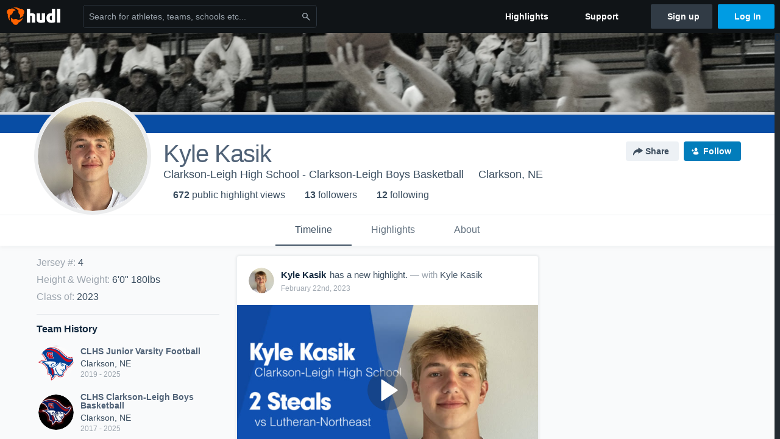

--- FILE ---
content_type: text/html; charset=utf-8
request_url: https://www.hudl.com/profile/9906395/Kyle-Kasik
body_size: 41008
content:








<!DOCTYPE html>
<!--[if lt IE 9]>    <html class="no-js lt-ie9 "> <![endif]-->
<!--[if IE 9]>       <html class="no-js ie9 "> <![endif]-->
<!--[if gte IE 9]><!-->
<html class="no-js ">
<!--<![endif]-->
  <head>


    <script nonce="tmZfI6YuKSb8YzpPZ63EjDHN">window.__hudlEmbed={"data":{"hudlUI_webNavi18nMessages":{"navbar.home":"Home","navbar.have_us_call_you":"Have Us Call You","navbar.chat_us":"Chat Us","navbar.email_us":"Email Us","navbar.submit_a_ticket":"Submit a Ticket","navbar.watch_tutorials":"Watch Tutorials","navbar.view_tutorials":"View Tutorials","navbar.give_us_feedback":"Give Us Feedback","navbar.connection_test":"Connection Test","navbar.remote_session":"Remote Session","navbar.video":"Video","navbar.import":"Import","navbar.library":"Library","navbar.analysis":"Analysis","navbar.dashboards":"Dashboards","navbar.sessions":"Sessions","navbar.attributes":"Attributes","navbar.admin":"Admin","navbar.profile":"Profile","navbar.teams_and_users":"Teams \u0026 Users","navbar.zones_and_thresholds":"Zones \u0026 Thresholds","navbar.signal_targets":"Targets","navbar.apps":"Apps","navbar.apps.hudl":"Hudl","navbar.apps.human_performance":"Human Performance","navbar.manage_library":"Manage Library","navbar.highlights":"Highlights","navbar.hudl_classic":"Hudl Classic","navbar.my_athletes":"My Athletes","navbar.my_highlights":"My Highlights","navbar.national_highlights":"National Highlights","navbar.new":"New","navbar.calendar.pro-tip.header":"New Feature","navbar.calendar.pro-tip.bold":"View events for all your teams and organizations in a single place.","navbar.calendar.pro-tip.regular":"This feature is in progress—we’re still making improvements.","navbar.team":"Team","navbar.roster":"Roster","navbar.coaches":"Coaches","navbar.groups":"Groups","navbar.schedule":"Schedule","navbar.activity":"Activity","navbar.add_another_team":"Add Another Team","navbar.breakdown_data":"Breakdown Data","navbar.campaigns":"Campaigns","navbar.keepsakes":"Keepsakes","navbar.use_funds":"Use Funds","navbar.insiders":"Insiders","navbar.team_info":"Team Info","navbar.recruiting":"Recruiting","navbar.recruiting_settings":"Recruiting Settings","navbar.recruiting_college_search":"College Search","navbar.recruiting_verify_athletes":"Verify Athletes","navbar.sharing":"Sharing","navbar.privacy":"Privacy","navbar.stats":"Stats","navbar.messaging":"Messaging","navbar.access":"Athlete Access","navbar.programs":"Programs","navbar.teams":"Teams","navbar.play_tools":"Play Tools","navbar.practice_scripts":"Practice Scripts","navbar.playbook":"Playbook","navbar.exchanges":"Exchanges","navbar.season_stats":"Season Stats","navbar.reports":"Reports","navbar.bt_scouting":"Scouting","navbar.bt_playlists":"Playlists","navbar.performance_center":"Performance Center","navbar.web_uploader":"Upload","navbar.technique":"Hudl Technique","navbar.other":"Other","navbar.view_profile":"View Profile","navbar.edit_profile":"Edit Profile","navbar.account_settings":"Account Settings","navbar.billing_and_orders":"Billing \u0026 Orders","navbar.tickets_and_passes":"Tickets \u0026 Passes","navbar.registrations_and_payments":"Registrations \u0026 Payments","navbar.livestream_purchases":"Livestream Purchases","navbar.sportscode_licenses":"Sportscode Licenses","navbar.log_out":"Log Out","navbar.account":"Account","navbar.assist_dashboard":"Hudl Assist Dashboard","navbar.quality_control_dashboard":"Quality Control Dashboard","navbar.call":"Call","navbar.call_details":"Call 24 hours a day, 7 days a week","navbar.call_phone_number":"{phoneNumber}","navbar.email":"Email","navbar.email_details":"support@hudl.com","navbar.email_address":"{emailAddress}","navbar.your_profile":"Your Profile","webnav.your_videos":"Your Videos","webnav.community_videos":"Community Videos","webnav.related_members_tab.v2":"Family Members","webnav.your_info":"Your Info","webnav.your_highlights":"Your Highlights","webnav.team_highlights":"Team Highlights","webnav.the_feed":"The Feed","webnav.all":"All","webnav.direct":"Direct","webnav.league_pool":"League Pool","webnav.leagues_pool":"Leagues Pool","webnav.team_settings":"Team Settings","webnav.manage_members":"Manage Team","webnav.team_profile":"Team Profile","webnav.chat":"Chat","webnav.manage":"Manage","navbar.get_help":"Get Help","navbar.help_center":"Help Center","navbar.your_account":"Your Account","webnav.explore":"Explore","webnav.watch_now":"Watch Now","webnav.rewards":"Rewards","navbar.log_in":"Log In","webnav.analyst":"Analyst","webnav.analyst_training":"Training","webnav.quality_analyst":"Quality Analyst","webnav.assist_role":"Hudl Assist Role","webnav.general":"General","webnav.training":"Training","webnav.player_stats":"Player Stats","webnav.player_tracking":"Player Tracking","webnav.auto_submission":"Auto-Submission","webnav.advanced_processes":"Advanced Processes","webnav.assist_experimental":"Experimental","webnav.pool":"Pool","webnav.leagues":"Leagues","webnav.your_recruits":"Your Recruits","webnav.search":"Search","webnav.offensive":"Offensive","webnav.defensive":"Defensive","webnav.special_teams":"Special Teams","webnav.manage_breakdown_data":"Manage Breakdown Data","webnav.current_campaigns":"Current Campaigns","webnav.settings":"Settings","webnav.manage_teams":"Manage Teams","webnav.notifications":"Notifications","webnav.more":"More","webnav.you":"YOU","webnav.teams":"TEAMS","webnav.season":"Season","navbar.sports":"Sports","navbar.about":"About","navbar.products":"Products","navbar.solutions":"Solutions","navbar.sign_up":"Sign up","navbar.support":"Support","navbar.limited_subscription":"Limited Subscription","navbar.highschool":"High School","navbar.highschool_description":"Powerful solutions to power entire departments","navbar.clubyouth":"Club and Youth","navbar.clubyouth_description":"Differentiate and develop your club and athletes","navbar.collegiate":"Collegiate","navbar.collegiate_description":"Performance analysis tools for college athletics","navbar.professional":"Professional","navbar.professional_description":"End-to-end solutions for the world\u0027s top organizations","navbar.bysport":"By Sport","navbar.bysport_description":"See how Hudl works for your sport","navbar.hudl":"Hudl","navbar.hudl_description":"Online and mobile platform for video sharing and review","navbar.sportscode":"Sportscode","navbar.sportscode_description":"Customizable performance analysis","navbar.assist":"Hudl Assist","navbar.assist_description":"Automatic game breakdowns, stats and reports","navbar.focus":"Focus","navbar.focus_description":"Smart camera that automatically records games and practices","navbar.sideline":"Sideline","navbar.sideline_description":"Instant replay for American football teams","navbar.replay":"Replay","navbar.replay_description":"Instant replay for teams using Sportscode","navbar.volleymetrics":"Volleymetrics","navbar.volleymetrics_description":"Powerful solutions to power entire departments","navbar.seeall":"See All","navbar.seeall_description":"Explore the full suite of products","communitysearchbar.placeholder":"Search for athletes, teams, schools etc...","communitysearchbar.title":"Search","communitysearchbar.cancel":"Cancel","communitysearchbar.results_title":"Search Results","communitysearchbar.suggestions":"Suggestions","communitysearchbar.views":"views","communitysearchbar.followers":"followers","communitysearchbar.explore":"Explore","communitysearchbar.explore_title":"Featured and Trending","communitysearchbar.explore_description":"The best content across all of Hudl.","communitysearchbar.enter_query":"Enter a query to search.","communitysearchbar.no_results":"Could not find any results for \u0022{query}\u0022.","webnav.formation_names":"Formation Names","webnav.saved_prospects":"Saved Prospects","navbar.apps.signal":"Signal","navbar.themeselector_dark":"Dark","navbar.themeselector_light":"Light"},"hudlUI_generici18nMessages":{},"hudlUI_generic":{"data":{"salesforce":null,"activityTracker":null,"useUniversalWebNavigation":false,"ns1":null,"qualtrics":null,"decagon":null}},"hudlUI_webNav":{"data":{"globalNav":{"home":{"navigationItem":0,"isActive":false,"displayName":{"translationKey":"navbar.home","translationArguments":{},"translationValue":null},"url":"/home","qaId":"webnav-globalnav-home"},"explore":{"navigationItem":0,"isActive":false,"displayName":{"translationKey":"webnav.watch_now","translationArguments":{},"translationValue":null},"url":"https://fan.hudl.com/","qaId":"webnav-globalnav-watchnow"},"performanceCenter":null,"upload":null,"calendar":null,"notifications":null,"messages":{"hasMessagingFeature":false,"hasUnreadMessages":false,"navigationItem":0,"isActive":false,"displayName":null,"url":null,"qaId":null},"account":{"navigationItem":0,"isActive":false,"displayName":{"translationKey":"navbar.account","translationArguments":{},"translationValue":null},"url":"/profile/","qaId":"webnav-globalnav-account"},"appsMenu":null,"login":{"navigationItem":0,"isActive":false,"displayName":{"translationKey":"navbar.log_in","translationArguments":{},"translationValue":null},"url":"/login","qaId":"webnav-globalnav-login"},"userMenu":{"userItem":{"avatarImg":null,"displayName":{"translationKey":null,"translationArguments":null,"translationValue":null},"unformattedName":null,"email":null},"personalItems":[],"accountItems":[{"navigationItem":6,"isActive":false,"displayName":{"translationKey":"navbar.account_settings","translationArguments":{},"translationValue":null},"url":"/profile/","qaId":"webnav-usermenu-accountsettings"},{"navigationItem":6,"isActive":false,"displayName":{"translationKey":"navbar.livestream_purchases","translationArguments":{},"translationValue":null},"url":"https://vcloud.hudl.com/me/","qaId":"webnav-usermenu-livestreampurchases"},{"navigationItem":6,"isActive":false,"displayName":{"translationKey":"navbar.tickets_and_passes","translationArguments":{},"translationValue":null},"url":"https://fan.hudl.com/ticketing/orders/view","qaId":"webnav-usermenu-ticketsandpasses"}],"logout":{"navigationItem":0,"isActive":false,"displayName":{"translationKey":"navbar.log_out","translationArguments":{},"translationValue":null},"url":"/logout","qaId":"webnav-usermenu-logout"},"help":{"displayName":{"translationKey":"navbar.get_help","translationArguments":{},"translationValue":null},"title":{"translationKey":"navbar.get_help","translationArguments":{},"translationValue":null},"helpItems":[{"titleText":{"translationKey":null,"translationArguments":{},"translationValue":null},"displayText":{"translationKey":"navbar.help_center","translationArguments":{},"translationValue":null},"infoText":{"translationKey":null,"translationArguments":{},"translationValue":null},"url":"/support","qaId":"webnav-helpmenu-helpcenter","linkTarget":null,"openInNewTab":true,"liAttributesString":null},{"titleText":{"translationKey":"navbar.email","translationArguments":{},"translationValue":null},"displayText":{"translationKey":"navbar.email_us","translationArguments":{},"translationValue":null},"infoText":{"translationKey":"navbar.email_details","translationArguments":{},"translationValue":null},"url":"/support/contact","qaId":"webnav-helpmenu-email","linkTarget":null,"openInNewTab":true,"liAttributesString":null}]},"themeSelector":{"darkLabel":{"translationKey":"navbar.themeselector_dark","translationArguments":{},"translationValue":null},"lightLabel":{"translationKey":"navbar.themeselector_light","translationArguments":{},"translationValue":null}}}},"unregisteredNav":{"home":{"navigationItem":0,"isActive":false,"displayName":null,"description":null,"url":"/","qaId":"webnav-unregisterednav-home","unregisteredSubNavItems":null},"sports":null,"about":null,"solutions":{"navigationItem":0,"isActive":false,"displayName":{"translationKey":"navbar.solutions","translationArguments":{},"translationValue":null},"description":null,"url":null,"qaId":"webnav-unregisterednav-solutions","unregisteredSubNavItems":[{"navigationItem":0,"isActive":false,"displayName":{"translationKey":"navbar.highschool","translationArguments":{},"translationValue":null},"description":{"translationKey":"navbar.highschool_description","translationArguments":{},"translationValue":null},"url":"/solutions/highschool/athletic-departments","qaId":"webnav-unregisterednav-highschool","unregisteredSubNavItems":null},{"navigationItem":0,"isActive":false,"displayName":{"translationKey":"navbar.clubyouth","translationArguments":{},"translationValue":null},"description":{"translationKey":"navbar.clubyouth_description","translationArguments":{},"translationValue":null},"url":"/solutions/club-and-youth","qaId":"webnav-unregisterednav-clubyouth","unregisteredSubNavItems":null},{"navigationItem":0,"isActive":false,"displayName":{"translationKey":"navbar.collegiate","translationArguments":{},"translationValue":null},"description":{"translationKey":"navbar.collegiate_description","translationArguments":{},"translationValue":null},"url":"/solutions/collegiate-departments","qaId":"webnav-unregisterednav-collegiate","unregisteredSubNavItems":null},{"navigationItem":0,"isActive":false,"displayName":{"translationKey":"navbar.professional","translationArguments":{},"translationValue":null},"description":{"translationKey":"navbar.professional_description","translationArguments":{},"translationValue":null},"url":"/solutions/professional","qaId":"webnav-unregisterednav-professional","unregisteredSubNavItems":null},{"navigationItem":0,"isActive":false,"displayName":{"translationKey":"navbar.bysport","translationArguments":{},"translationValue":null},"description":{"translationKey":"navbar.bysport_description","translationArguments":{},"translationValue":null},"url":"/sports","qaId":"webnav-unregisterednav-bysport","unregisteredSubNavItems":null}]},"products":{"navigationItem":0,"isActive":false,"displayName":{"translationKey":"navbar.products","translationArguments":{},"translationValue":null},"description":null,"url":null,"qaId":"webnav-unregisterednav-products","unregisteredSubNavItems":[{"navigationItem":0,"isActive":false,"displayName":{"translationKey":"navbar.hudl","translationArguments":{},"translationValue":null},"description":{"translationKey":"navbar.hudl_description","translationArguments":{},"translationValue":null},"url":"/products/hudl","qaId":"webnav-unregisterednav-hudl","unregisteredSubNavItems":null},{"navigationItem":0,"isActive":false,"displayName":{"translationKey":"navbar.sportscode","translationArguments":{},"translationValue":null},"description":{"translationKey":"navbar.sportscode_description","translationArguments":{},"translationValue":null},"url":"/products/sportscode","qaId":"webnav-unregisterednav-sportscode","unregisteredSubNavItems":null},{"navigationItem":0,"isActive":false,"displayName":{"translationKey":"navbar.assist","translationArguments":{},"translationValue":null},"description":{"translationKey":"navbar.assist_description","translationArguments":{},"translationValue":null},"url":"/products/assist","qaId":"webnav-unregisterednav-assist","unregisteredSubNavItems":null},{"navigationItem":0,"isActive":false,"displayName":{"translationKey":"navbar.focus","translationArguments":{},"translationValue":null},"description":{"translationKey":"navbar.focus_description","translationArguments":{},"translationValue":null},"url":"/products/focus","qaId":"webnav-unregisterednav-focus","unregisteredSubNavItems":null},{"navigationItem":0,"isActive":false,"displayName":{"translationKey":"navbar.sideline","translationArguments":{},"translationValue":null},"description":{"translationKey":"navbar.sideline_description","translationArguments":{},"translationValue":null},"url":"/products/sideline","qaId":"webnav-unregisterednav-sideline","unregisteredSubNavItems":null},{"navigationItem":0,"isActive":false,"displayName":{"translationKey":"navbar.replay","translationArguments":{},"translationValue":null},"description":{"translationKey":"navbar.replay_description","translationArguments":{},"translationValue":null},"url":"/products/replay","qaId":"webnav-unregisterednav-replay","unregisteredSubNavItems":null},{"navigationItem":0,"isActive":false,"displayName":{"translationKey":"navbar.volleymetrics","translationArguments":{},"translationValue":null},"description":{"translationKey":"navbar.volleymetrics_description","translationArguments":{},"translationValue":null},"url":"http://volleymetrics.com/","qaId":"webnav-unregisterednav-volleymetrics","unregisteredSubNavItems":null},{"navigationItem":0,"isActive":false,"displayName":{"translationKey":"navbar.seeall","translationArguments":{},"translationValue":null},"description":{"translationKey":"navbar.seeall_description","translationArguments":{},"translationValue":null},"url":"/products","qaId":"webnav-unregisterednav-seeall","unregisteredSubNavItems":null}]},"highlights":{"navigationItem":0,"isActive":false,"displayName":{"translationKey":"navbar.highlights","translationArguments":{},"translationValue":null},"description":null,"url":"/explore","qaId":"webnav-unregisterednav-highlights","unregisteredSubNavItems":null},"support":{"navigationItem":0,"isActive":false,"displayName":{"translationKey":"navbar.support","translationArguments":{},"translationValue":null},"description":null,"url":"/support","qaId":"webnav-unregisterednav-support","unregisteredSubNavItems":null},"signUp":{"navigationItem":0,"isActive":false,"displayName":{"translationKey":"navbar.sign_up","translationArguments":{},"translationValue":null},"description":null,"url":"/register/signup","qaId":"webnav-unregisterednav-signup","unregisteredSubNavItems":null},"logIn":{"navigationItem":0,"isActive":false,"displayName":{"translationKey":"navbar.log_in","translationArguments":{},"translationValue":null},"description":null,"url":"/login","qaId":"webnav-unregisterednav-login","unregisteredSubNavItems":null}},"primaryNav":{"primaryContextSwitcher":null,"primaryTeamSwitcher":{"teamItems":[]},"primaryNavItems":[]},"userId":null,"currentTeamId":null,"mixpanelToken":"e114f3b99b54397ee10dd1506911d73f","includeCommunitySearchBar":true},"fallbackData":null},"i18nLocale":"en","i18nMessages":{"profiles.tab_games.owner.preview_only.note":"\u003cstrong\u003ePreview Only.\u003c/strong\u003e Recruiters can watch games from your team’s schedule here. To watch videos yourself, go to your team’s library.","profiles.tab_games.owner.preview_notice_message":"You can access your games from your team’s library. To find out what recruiters are looking for, check out {ctaLink}.","profiles.recruit.learn_more_title.opted-in":"\u003cstrong\u003eOnly visible to recruiters. \u003c/strong\u003e","profiles.highlights.draft.description":"This is a draft highlight and needs to be published to make it public.","profiles.tab_games":"Games","profiles.tab_about":"About","profiles.recruit.team_contact_prompt.coaches_and_athletes":"An admin can select your team’s recruitment contact in team recruiting settings.","profiles.tab_timeline":"Timeline","profiles.recruit.team_contact_prompt.admin_link":"Recruiting Settings","profiles.tab_games.owner.preview_notice_cta":"Hudl\u0027s guide to recruiting","profiles.recruit.tooltip_visible_to_recruiters":"Only visible to recruiters","profiles.tab_games.error_message.description.athlete":"We are unable to show games for this athlete.","profiles.recruit.learn_more_title.opted-out":"\u003cstrong\u003eOnly visible to recruiters if you set your profile to recruitable. \u003c/strong\u003e","profiles.tab_games.restricted_access.title":"Select one of this athlete\u0027s teams to watch their video.","profiles.tab_games.error_message.cta_link":"contact Hudl Support","profiles.recruit.commitment.committed":"Committed","profiles.recruit.tooltip_not_visible_to_recruiters":"Not visible to recruiters until you set your profile to recruitable","profiles.recruit.incomplete_profile.title":"This information cannot be displayed. The athlete has not completed their recruiting profile yet.","profiles.tab_games.owner.go_to_library":"Go to your team’s library","profiles.tab_games.error_message.cta":"Please {{ctaLink}} for help.","profiles.recruit.learn_more_message":"To learn more, check out {ctaLink}.","profiles.tab_games.owner.preview_notice_title":"\u003cstrong\u003eOnly recruiters can watch full games here. \u003c/strong\u003e","profiles.tab_games.error_message.description":"We are unable to show games for this athlete.","profiles.recruit.team_contact_prompt.admin":"Select your team’s recruitment contact in {teamRecruitingContactLink}","profiles.tab_games.owner.preview_only":"Preview Only","profiles.tab_games.owner.preview_only.video_thumbnail":"Preview Only","profiles.highlights_tutorial":"Highlight Tutorials","profiles.recruit.learn_more_cta":"Hudl\u0027s guide to recruiting","profiles.tab_highlights":"Highlights","profiles.tab_contact":"Contact","profiles.tab_games.restricted_access.subtitle":"Games cannot be displayed here until their profile is complete.","profiles.tab_games.error_message.title":"Something went wrong","recruit.share_history.title":"Shared With","recruit.share_history.no_shared_packages.coach":"This athlete’s recruiting profile hasn’t been shared with any recruiters yet.","recruit.share_history.header.sender":"Sender","recruit.athlete_sharing_form.title":"Share Recruiting Profile","recruit.share_history.no_shares_for_team.header":"No athletes have been shared yet.","recruit.athlete_sharing_form.message_placeholder":"Add a message","recruit.share_history.error":"Something went wrong. Please refresh and try again.","recruit.athlete_sharing_form.subtitle.opted_out.athlete":"Turn on your profile\u0027s Recruitable setting to share with recruiters.","recruit.share_history.title.team":"Shared Recruiting Profiles","recruit.share_history.header.recipient":"Recipient","recruit.athlete_sharing_form.message_label":"Message","recruit.share_history.no_shared_packages.athlete":"Your recruiting profile hasn’t been shared with any recruiters yet.","recruit.athlete_sharing_form.team_label":"Team","recruit.athlete_sharing_form.subtitle.opted_in.coach":"Recruiters will receive an email with a link to the athlete\u0027s profile. They’ll have access to recruiting-specific content, including games, academic and contact information.","recruit.athlete_sharing_form.subtitle":"Recruiters will receive an email with a link to your profile. They’ll have access to recruiting-specific content, including games, academic and contact information.","recruit.athlete_sharing_form.subtitle.opted_in.athlete":"Recruiters will receive an email with a link to your profile. They’ll have access to recruiting-specific content, including games, academic and contact information.","recruit.athlete_sharing_form.email_helptext":"Recruiting profiles can only be shared to .edu or .ca email addresses.","recruit.share_history.shared_by.team_view.you":"You shared {athleteLink}","recruit.athlete_sharing_form.share_button":"Share","recruit.athlete_sharing_form.email_label":"Email","recruit.athlete_sharing_form.email_placeholder":"Enter email","recruit.athlete_sharing_form.team_helptext":"Select the team you’d like to appear in the email.","recruit.athlete_sharing_form.email_help":"Recruiting profiles can only be shared with an .edu or .ca email address.","recruit.share_history.shared_by.team_view.coach":"{coachName} shared {athleteLink}","recruit.share_history.shared_by.athlete_view.you":"You","recruit.share_history.shared_by.you":"You","recruit.share_history.contacted_via_college_search":"Contacted via College Search","recruit.athlete_sharing_form.share_button_success":"Shared","recruit.athlete_sharing_form.subtitle.opted_out.coach":"The athlete must turn on their profile\u0027s Recruitable setting before you can share with recruiters.","recruit.share_history.unknown_coach":"Unknown Coach","recruit.share_history.no_shares_for_team.athlete_selector":"Select an athlete","recruit.share_history.title.athlete":"Shared With","recruit.share_history.no_shares_for_team.message":"{athleteSelectorLink} you’d like to share with a recruiter."},"ads":{"networkId":"29795821","targetingData":{"isLogIn":"False","isRecruit":"False","isCoachAd":"False","isAthlete":"False","userGradYear":"0","userTopRole":"Unregistered","userGender":null,"userRegion":null,"userSport":null,"userPosition":null,"adContext":null,"nonPersonalizedAds":"False","contentGradYear":"2023","containerType":"User","contentSeries":null,"contentSport":"Basketball","contentRegion":"NE","contentGender":"Male"},"overridePaths":{}},"disableMouseFlowCookieCheck":true,"mouseFlowRate":0,"mouseFlowSourceUrl":"//cdn.mouseflow.com/projects/d40dedb4-7d23-4681-ba4c-960621340b29.js","recruitProfileSharingIsEnabled":true,"requestStartInMilliseconds":1768988549568,"pageData":{"athlete":{"athleteId":"9906395"}}},"services":{"getProfileFollowers":"/profile/9906395/followers","getProfileFollowing":"/profile/9906395/following","followFeedUser":"/api/v2/feedproducer/friendship/follow-user","unfollowFeedUser":"/api/v2/feedproducer/friendship/unfollow-user","updateUserImage":"/Image/SelectImageArea","logPageLoad":"/profile/9906395/log-page-load","highlightsUploadCredentials":"https://www.hudl.com/api/v2/upload-requests/credentials/highlight-image","highlightsPresign":"https://www.hudl.com/api/v2/upload-requests/presigned-url","teamProfile":"/team/v2/{teamId}","getRecruitGamesAsRecruiter":"/api/v2/recruit/video/team/{recruitTeamId}/athlete/9906395/athlete-team/{athleteTeamId}","recruitVideoExperienceUrl":"/recruit/team/{recruitTeamId}/video/athlete/9906395/game/{cutupId}","recruitVspaUrl":"/recruiting/athleteprofile/vspa/9906395/{athleteTeamId}/{eventId}?useHudlProfiles=true","downloadTagsAsRecruiter":"/recruiting/athleteprofile/event/{eventId}/team/{athleteTeamId}/breakdown/{breakdownId}/athlete/9906395/download","downloadGameVideoAsRecruiter":"/recruiting/athleteprofile/event/{eventId}/team/{athleteTeamId}/athlete/9906395/download"},"model":{"ads":{"houseAdsEnabled":true,"displayAdData":{"isLogIn":false,"isRecruit":false,"isCoachAd":false,"isAthlete":false,"userGradYear":0,"userTopRole":"Unregistered","userGender":null,"userRegion":null,"userSport":null,"userPosition":null,"adContext":null,"nonPersonalizedAds":false,"contentGradYear":2023,"containerType":"User","contentSeries":null,"contentSport":"Basketball","contentRegion":"NE","contentGender":"Male"},"preRollAdData":{"hasLogIn":false,"reelLength":0,"isLogIn":false,"isRecruit":false,"isCoachAd":false,"isAthlete":false,"userGradYear":0,"userTopRole":"Unregistered","userGender":null,"userRegion":null,"userSport":null,"userPosition":null,"adContext":null,"nonPersonalizedAds":false,"contentGradYear":2023,"containerType":"User","contentSeries":null,"contentSport":"Basketball","contentRegion":"NE","contentGender":"Male"},"vastTag":"https://pubads.g.doubleclick.net/gampad/ads?sz=640x480\u0026iu=/29795821/Video_TeamTimeline_Desktop\u0026impl=s\u0026gdfp_req=1\u0026env=vp\u0026output=xml_vast2\u0026unviewed_position_start=1\u0026url=[referrer_url]\u0026correlator=[timestamp]","mobileVastTag":"https://pubads.g.doubleclick.net/gampad/ads?sz=640x480\u0026iu=/29795821/Video_TeamTimeline_Mobile\u0026impl=s\u0026gdfp_req=1\u0026env=vp\u0026output=xml_vast2\u0026unviewed_position_start=1\u0026url=[referrer_url]\u0026correlator=[timestamp]"},"highlights":{"createHighlightUrl":"","reels":[{"durationMs":9600.0,"editUrl":null,"orderUrl":"/order/dvd?ru=/video/3/9906395/5ba2729215ffa10b544ba498\u0026i=u9906395-s1-sn2017-2018 Season","reelId":"5ba2729215ffa10b544ba498","legacyReelId":"5ba2729215ffa10b544ba498","season":2017,"thumbnailUrl":"https://vj.hudl.com/l6y/tdx/a9cf6640-4ee8-4ebe-97c3-06a50b01efd1/t248429/io1d9zne7mi8vku2_3000_Thumbnail.jpg?v=39B45919491ED608","title":"Howells-Dodge High School","type":0,"unixTime":1537372818.0,"videoUrl":"/video/3/9906395/5ba2729215ffa10b544ba498","views":59,"reactionCount":0,"isRendering":false,"currentUserCanEdit":false,"isAutoGen":false,"tweetText":"","isDraft":false,"videoFiles":[{"serverId":112,"path":"p-highlights/User/9906395/5ba2729215ffa10b544ba498/2c175773_480.mp4","quality":480,"url":"https://vj.hudl.com/p-highlights/User/9906395/5ba2729215ffa10b544ba498/2c175773_480.mp4?v=24DCAC19491ED608","bucketName":null,"version":0},{"serverId":112,"path":"p-highlights/User/9906395/5ba2729215ffa10b544ba498/2c175773_360.mp4","quality":360,"url":"https://vj.hudl.com/p-highlights/User/9906395/5ba2729215ffa10b544ba498/2c175773_360.mp4?v=24DCAC19491ED608","bucketName":null,"version":0},{"serverId":112,"path":"p-highlights/User/9906395/5ba2729215ffa10b544ba498/2c175773_720.mp4","quality":720,"url":"https://vj.hudl.com/p-highlights/User/9906395/5ba2729215ffa10b544ba498/2c175773_720.mp4?v=24DCAC19491ED608","bucketName":null,"version":0}]},{"durationMs":18708.0,"editUrl":null,"orderUrl":"/order/dvd?ru=/video/3/9906395/5fe63bda23526714845797df\u0026i=u9906395-s2-sn2020-2021 Season","reelId":"5fe63bda23526714845797df","legacyReelId":"5fe63bda23526714845797df","season":2020,"thumbnailUrl":"https://vj.hudl.com/90041/69047/eb0/5fd02c13688eb907704dceb0/ceb0/flowhighlights/5fe63bda23526714845797de_3000_Thumbnail.jpg?v=C30931780AA9D808","title":"Oakland-Craig High School","type":0,"unixTime":1608924122.0,"videoUrl":"/video/3/9906395/5fe63bda23526714845797df","views":9,"reactionCount":0,"isRendering":false,"currentUserCanEdit":false,"isAutoGen":false,"tweetText":"","isDraft":false,"videoFiles":[{"serverId":112,"path":"p-highlights/User/9906395/5fe63bda23526714845797df/ad9c3ee2_480.mp4","quality":480,"url":"https://vj.hudl.com/p-highlights/User/9906395/5fe63bda23526714845797df/ad9c3ee2_480.mp4?v=1E5A5E950BA9D808","bucketName":null,"version":0},{"serverId":112,"path":"p-highlights/User/9906395/5fe63bda23526714845797df/ad9c3ee2_360.mp4","quality":360,"url":"https://vj.hudl.com/p-highlights/User/9906395/5fe63bda23526714845797df/ad9c3ee2_360.mp4?v=1E5A5E950BA9D808","bucketName":null,"version":0},{"serverId":112,"path":"p-highlights/User/9906395/5fe63bda23526714845797df/ad9c3ee2_720.mp4","quality":720,"url":"https://vj.hudl.com/p-highlights/User/9906395/5fe63bda23526714845797df/ad9c3ee2_720.mp4?v=1E5A5E950BA9D808","bucketName":null,"version":0}]},{"durationMs":15053.0,"editUrl":null,"orderUrl":null,"reelId":"616d62c05cb40305c84e26a5","legacyReelId":"616d62c05cb40305c84e26a5","season":2021,"thumbnailUrl":"https://vj.hudl.com/p-highlights/User/9906395/616d62bf5cb40305c84e26a4/5058f221_360.jpg?v=48FD4DCE2F92D908","title":"11-yard Run vs Howells-Dodge ","type":100,"unixTime":1634558656.0,"videoUrl":"/video/3/9906395/616d62c05cb40305c84e26a5","views":5,"reactionCount":0,"isRendering":false,"currentUserCanEdit":false,"isAutoGen":true,"tweetText":"","isDraft":false,"videoFiles":[{"serverId":112,"path":"p-highlights/User/9906395/616d62c05cb40305c84e26a5/a4aee57e_480.mp4","quality":480,"url":"https://vj.hudl.com/p-highlights/User/9906395/616d62c05cb40305c84e26a5/a4aee57e_480.mp4?v=89B8F5CC2F92D908","bucketName":null,"version":0},{"serverId":112,"path":"p-highlights/User/9906395/616d62c05cb40305c84e26a5/a4aee57e_360.mp4","quality":360,"url":"https://vj.hudl.com/p-highlights/User/9906395/616d62c05cb40305c84e26a5/a4aee57e_360.mp4?v=89B8F5CC2F92D908","bucketName":null,"version":0},{"serverId":112,"path":"p-highlights/User/9906395/616d62c05cb40305c84e26a5/a4aee57e_720.mp4","quality":720,"url":"https://vj.hudl.com/p-highlights/User/9906395/616d62c05cb40305c84e26a5/a4aee57e_720.mp4?v=89B8F5CC2F92D908","bucketName":null,"version":0}]},{"durationMs":22017.0,"editUrl":null,"orderUrl":null,"reelId":"61cc0f2d664b8f0498ab3ef3","legacyReelId":"61cc0f2d664b8f0498ab3ef3","season":2021,"thumbnailUrl":"https://vj.hudl.com/p-highlights/User/9906395/61cc0f2d664b8f0498ab3ef2/0d3130a3_360.jpg?v=0BEA82A69DCAD908","title":"2 Steals vs Fillmore Central ","type":100,"unixTime":1640763181.0,"videoUrl":"/video/3/9906395/61cc0f2d664b8f0498ab3ef3","views":4,"reactionCount":0,"isRendering":false,"currentUserCanEdit":false,"isAutoGen":true,"tweetText":"","isDraft":false,"videoFiles":[{"serverId":112,"path":"p-highlights/User/9906395/61cc0f2d664b8f0498ab3ef3/adc1693b_480.mp4","quality":480,"url":"https://vj.hudl.com/p-highlights/User/9906395/61cc0f2d664b8f0498ab3ef3/adc1693b_480.mp4?v=7050B1979DCAD908","bucketName":null,"version":0},{"serverId":112,"path":"p-highlights/User/9906395/61cc0f2d664b8f0498ab3ef3/adc1693b_360.mp4","quality":360,"url":"https://vj.hudl.com/p-highlights/User/9906395/61cc0f2d664b8f0498ab3ef3/adc1693b_360.mp4?v=7050B1979DCAD908","bucketName":null,"version":0},{"serverId":112,"path":"p-highlights/User/9906395/61cc0f2d664b8f0498ab3ef3/adc1693b_720.mp4","quality":720,"url":"https://vj.hudl.com/p-highlights/User/9906395/61cc0f2d664b8f0498ab3ef3/adc1693b_720.mp4?v=7050B1979DCAD908","bucketName":null,"version":0}]},{"durationMs":38064.0,"editUrl":null,"orderUrl":null,"reelId":"6342ba520660c604e8637b76","legacyReelId":"6342ba520660c604e8637b76","season":2022,"thumbnailUrl":"https://vj.hudl.com/p-highlights/User/9906395/6342ba520660c604e8637b75/10d8b59a_360.jpg?v=C873E18FEFA9DA08","title":"20-yard Touchdown Reception vs Cross County ","type":100,"unixTime":1665317458.0,"videoUrl":"/video/3/9906395/6342ba520660c604e8637b76","views":9,"reactionCount":0,"isRendering":false,"currentUserCanEdit":false,"isAutoGen":true,"tweetText":"","isDraft":false,"videoFiles":[{"serverId":112,"path":"p-highlights/User/9906395/6342ba520660c604e8637b76/a8440beb_480.mp4","quality":480,"url":"https://vj.hudl.com/p-highlights/User/9906395/6342ba520660c604e8637b76/a8440beb_480.mp4?v=EBC5518EEFA9DA08","bucketName":null,"version":0},{"serverId":112,"path":"p-highlights/User/9906395/6342ba520660c604e8637b76/a8440beb_360.mp4","quality":360,"url":"https://vj.hudl.com/p-highlights/User/9906395/6342ba520660c604e8637b76/a8440beb_360.mp4?v=EBC5518EEFA9DA08","bucketName":null,"version":0},{"serverId":112,"path":"p-highlights/User/9906395/6342ba520660c604e8637b76/a8440beb_720.mp4","quality":720,"url":"https://vj.hudl.com/p-highlights/User/9906395/6342ba520660c604e8637b76/a8440beb_720.mp4?v=EBC5518EEFA9DA08","bucketName":null,"version":0}]},{"durationMs":22005.0,"editUrl":null,"orderUrl":null,"reelId":"63e035032aa6330c9447a14a","legacyReelId":"63e035032aa6330c9447a14a","season":2022,"thumbnailUrl":"https://vj.hudl.com/p-highlights/User/9906395/63e035032aa6330c9447a149/34eeaded_360.jpg?v=9965E6D1CC07DB08","title":"2 Steals vs Howells-Dodge ","type":100,"unixTime":1675638019.0,"videoUrl":"/video/3/9906395/63e035032aa6330c9447a14a","views":2,"reactionCount":0,"isRendering":false,"currentUserCanEdit":false,"isAutoGen":true,"tweetText":"","isDraft":false,"videoFiles":[{"serverId":112,"path":"p-highlights/User/9906395/63e035032aa6330c9447a14a/fdfdd0ca_480.mp4","quality":480,"url":"https://vj.hudl.com/p-highlights/User/9906395/63e035032aa6330c9447a14a/fdfdd0ca_480.mp4?v=FA1745D0CC07DB08","bucketName":null,"version":0},{"serverId":112,"path":"p-highlights/User/9906395/63e035032aa6330c9447a14a/fdfdd0ca_360.mp4","quality":360,"url":"https://vj.hudl.com/p-highlights/User/9906395/63e035032aa6330c9447a14a/fdfdd0ca_360.mp4?v=FA1745D0CC07DB08","bucketName":null,"version":0},{"serverId":112,"path":"p-highlights/User/9906395/63e035032aa6330c9447a14a/fdfdd0ca_720.mp4","quality":720,"url":"https://vj.hudl.com/p-highlights/User/9906395/63e035032aa6330c9447a14a/fdfdd0ca_720.mp4?v=FA1745D0CC07DB08","bucketName":null,"version":0}]},{"durationMs":38077.0,"editUrl":null,"orderUrl":null,"reelId":"63e693c62aa7a804f83c9684","legacyReelId":"63e693c62aa7a804f83c9684","season":2022,"thumbnailUrl":"https://vj.hudl.com/p-highlights/User/9906395/63e693c62aa7a804f83c9683/4cbd86c3_360.jpg?v=22C2A118990BDB08","title":"4 Steals vs Stanton ","type":100,"unixTime":1676055494.0,"videoUrl":"/video/3/9906395/63e693c62aa7a804f83c9684","views":2,"reactionCount":0,"isRendering":false,"currentUserCanEdit":false,"isAutoGen":true,"tweetText":"","isDraft":false,"videoFiles":[{"serverId":112,"path":"p-highlights/User/9906395/63e693c62aa7a804f83c9684/6188ae0d_480.mp4","quality":480,"url":"https://vj.hudl.com/p-highlights/User/9906395/63e693c62aa7a804f83c9684/6188ae0d_480.mp4?v=D7F1EBFD980BDB08","bucketName":null,"version":0},{"serverId":112,"path":"p-highlights/User/9906395/63e693c62aa7a804f83c9684/6188ae0d_360.mp4","quality":360,"url":"https://vj.hudl.com/p-highlights/User/9906395/63e693c62aa7a804f83c9684/6188ae0d_360.mp4?v=D7F1EBFD980BDB08","bucketName":null,"version":0},{"serverId":112,"path":"p-highlights/User/9906395/63e693c62aa7a804f83c9684/6188ae0d_720.mp4","quality":720,"url":"https://vj.hudl.com/p-highlights/User/9906395/63e693c62aa7a804f83c9684/6188ae0d_720.mp4?v=D7F1EBFD980BDB08","bucketName":null,"version":0}]},{"durationMs":21493.0,"editUrl":null,"orderUrl":null,"reelId":"63eb6fde64dee80cd4227052","legacyReelId":"63eb6fde64dee80cd4227052","season":2022,"thumbnailUrl":"https://vj.hudl.com/p-highlights/User/9906395/63eb6fde64dee80cd4227051/864e6515_360.jpg?v=748203BC7E0EDB08","title":"2 Three Pointers vs Aquinas ","type":100,"unixTime":1676373982.0,"videoUrl":"/video/3/9906395/63eb6fde64dee80cd4227052","views":4,"reactionCount":0,"isRendering":false,"currentUserCanEdit":false,"isAutoGen":true,"tweetText":"","isDraft":false,"videoFiles":[{"serverId":112,"path":"p-highlights/User/9906395/63eb6fde64dee80cd4227052/f871f064_480.mp4","quality":480,"url":"https://vj.hudl.com/p-highlights/User/9906395/63eb6fde64dee80cd4227052/f871f064_480.mp4?v=228D98AC7E0EDB08","bucketName":null,"version":0},{"serverId":112,"path":"p-highlights/User/9906395/63eb6fde64dee80cd4227052/f871f064_360.mp4","quality":360,"url":"https://vj.hudl.com/p-highlights/User/9906395/63eb6fde64dee80cd4227052/f871f064_360.mp4?v=228D98AC7E0EDB08","bucketName":null,"version":0},{"serverId":112,"path":"p-highlights/User/9906395/63eb6fde64dee80cd4227052/f871f064_720.mp4","quality":720,"url":"https://vj.hudl.com/p-highlights/User/9906395/63eb6fde64dee80cd4227052/f871f064_720.mp4?v=228D98AC7E0EDB08","bucketName":null,"version":0}]},{"durationMs":54077.0,"editUrl":null,"orderUrl":null,"reelId":"63f07bb94deae1082c62c685","legacyReelId":"63f07bb94deae1082c62c685","season":2022,"thumbnailUrl":"https://vj.hudl.com/p-highlights/User/9906395/63f07bb94deae1082c62c684/36d694ca_360.jpg?v=9C27745A8011DB08","title":"Double Double vs David City ","type":100,"unixTime":1676704697.0,"videoUrl":"/video/3/9906395/63f07bb94deae1082c62c685","views":2,"reactionCount":0,"isRendering":false,"currentUserCanEdit":false,"isAutoGen":true,"tweetText":"","isDraft":false,"videoFiles":[{"serverId":112,"path":"p-highlights/User/9906395/63f07bb94deae1082c62c685/2cd8ef3d_480.mp4","quality":480,"url":"https://vj.hudl.com/p-highlights/User/9906395/63f07bb94deae1082c62c685/2cd8ef3d_480.mp4?v=530A97588011DB08","bucketName":null,"version":0},{"serverId":112,"path":"p-highlights/User/9906395/63f07bb94deae1082c62c685/2cd8ef3d_360.mp4","quality":360,"url":"https://vj.hudl.com/p-highlights/User/9906395/63f07bb94deae1082c62c685/2cd8ef3d_360.mp4?v=530A97588011DB08","bucketName":null,"version":0},{"serverId":112,"path":"p-highlights/User/9906395/63f07bb94deae1082c62c685/2cd8ef3d_720.mp4","quality":720,"url":"https://vj.hudl.com/p-highlights/User/9906395/63f07bb94deae1082c62c685/2cd8ef3d_720.mp4?v=530A97588011DB08","bucketName":null,"version":0}]},{"durationMs":22006.0,"editUrl":null,"orderUrl":null,"reelId":"63f660d8176354072cc052be","legacyReelId":"63f660d8176354072cc052be","season":2022,"thumbnailUrl":"https://vj.hudl.com/p-highlights/User/9906395/63f660d8176354072cc052bd/8d2d864e_360.jpg?v=9F79957C0515DB08","title":"2 Steals vs Lutheran-Northeast ","type":100,"unixTime":1677091032.0,"videoUrl":"/video/3/9906395/63f660d8176354072cc052be","views":6,"reactionCount":0,"isRendering":false,"currentUserCanEdit":false,"isAutoGen":true,"tweetText":"","isDraft":false,"videoFiles":[{"serverId":112,"path":"p-highlights/User/9906395/63f660d8176354072cc052be/1cb7650b_480.mp4","quality":480,"url":"https://vj.hudl.com/p-highlights/User/9906395/63f660d8176354072cc052be/1cb7650b_480.mp4?v=8B58DC500515DB08","bucketName":null,"version":0},{"serverId":112,"path":"p-highlights/User/9906395/63f660d8176354072cc052be/1cb7650b_360.mp4","quality":360,"url":"https://vj.hudl.com/p-highlights/User/9906395/63f660d8176354072cc052be/1cb7650b_360.mp4?v=8B58DC500515DB08","bucketName":null,"version":0},{"serverId":112,"path":"p-highlights/User/9906395/63f660d8176354072cc052be/1cb7650b_720.mp4","quality":720,"url":"https://vj.hudl.com/p-highlights/User/9906395/63f660d8176354072cc052be/1cb7650b_720.mp4?v=8B58DC500515DB08","bucketName":null,"version":0}]},{"durationMs":35028.0,"editUrl":null,"orderUrl":"/order/dvd?ru=/video/3/9906395/5ba1462564debf0c8ce9d981\u0026i=u9906395-s1-sn2018-2019 Season","reelId":"5ba1462564debf0c8ce9d981","legacyReelId":"5ba1462564debf0c8ce9d981","season":2018,"thumbnailUrl":"https://vj.hudl.com/al7/qib/8626a12a-6ae3-48a4-bf02-fb06f77bd7b0/043-dhqy_Thumbnail.jpg?v=C210AA1E961DD608","title":"Cedar Bluffs/Mead","type":0,"unixTime":1537295909.0,"videoUrl":"/video/3/9906395/5ba1462564debf0c8ce9d981","views":35,"reactionCount":0,"isRendering":false,"currentUserCanEdit":false,"isAutoGen":false,"tweetText":"","isDraft":false,"videoFiles":[{"serverId":112,"path":"p-highlights/User/9906395/5ba1462564debf0c8ce9d981/e70fd450_480.mp4","quality":480,"url":"https://vj.hudl.com/p-highlights/User/9906395/5ba1462564debf0c8ce9d981/e70fd450_480.mp4?v=3F504E9B971DD608","bucketName":null,"version":0},{"serverId":112,"path":"p-highlights/User/9906395/5ba1462564debf0c8ce9d981/e70fd450_360.mp4","quality":360,"url":"https://vj.hudl.com/p-highlights/User/9906395/5ba1462564debf0c8ce9d981/e70fd450_360.mp4?v=3F504E9B971DD608","bucketName":null,"version":0},{"serverId":112,"path":"p-highlights/User/9906395/5ba1462564debf0c8ce9d981/e70fd450_720.mp4","quality":720,"url":"https://vj.hudl.com/p-highlights/User/9906395/5ba1462564debf0c8ce9d981/e70fd450_720.mp4?v=3F504E9B971DD608","bucketName":null,"version":0}]},{"durationMs":13057.0,"editUrl":null,"orderUrl":null,"reelId":"5d88b4c9ff028d0e70220a7e","legacyReelId":"5d88b4c9ff028d0e70220a7e","season":2019,"thumbnailUrl":"https://vj.hudl.com/p-highlights/User/9906395/5d88b4c9ff028d0e70220a7d/da00a7d5_360.jpg?v=07850D162040D708","title":"36-yard Touchdown Run vs Parkview Christian","type":100,"unixTime":1569240265.0,"videoUrl":"/video/3/9906395/5d88b4c9ff028d0e70220a7e","views":12,"reactionCount":0,"isRendering":false,"currentUserCanEdit":false,"isAutoGen":true,"tweetText":"","isDraft":false,"videoFiles":[{"serverId":112,"path":"p-highlights/User/9906395/5d88b4c9ff028d0e70220a7e/59172f73_480.mp4","quality":480,"url":"https://vj.hudl.com/p-highlights/User/9906395/5d88b4c9ff028d0e70220a7e/59172f73_480.mp4?v=D6BD0AD81F40D708","bucketName":null,"version":0},{"serverId":112,"path":"p-highlights/User/9906395/5d88b4c9ff028d0e70220a7e/59172f73_360.mp4","quality":360,"url":"https://vj.hudl.com/p-highlights/User/9906395/5d88b4c9ff028d0e70220a7e/59172f73_360.mp4?v=D6BD0AD81F40D708","bucketName":null,"version":0},{"serverId":112,"path":"p-highlights/User/9906395/5d88b4c9ff028d0e70220a7e/59172f73_720.mp4","quality":720,"url":"https://vj.hudl.com/p-highlights/User/9906395/5d88b4c9ff028d0e70220a7e/59172f73_720.mp4?v=D6BD0AD81F40D708","bucketName":null,"version":0}]},{"durationMs":13127.0,"editUrl":null,"orderUrl":null,"reelId":"5d91f689ff0bc70e5c470586","legacyReelId":"5d91f689ff0bc70e5c470586","season":2019,"thumbnailUrl":"https://vj.hudl.com/p-highlights/User/9906395/5d91f689ff0bc70e5c470585/2ee5b5cf_360.jpg?v=5B24C6FBA845D708","title":"12-yard Run vs Pender","type":100,"unixTime":1569846921.0,"videoUrl":"/video/3/9906395/5d91f689ff0bc70e5c470586","views":7,"reactionCount":0,"isRendering":false,"currentUserCanEdit":false,"isAutoGen":true,"tweetText":"","isDraft":false,"videoFiles":[{"serverId":112,"path":"p-highlights/User/9906395/5d91f689ff0bc70e5c470586/9bfe052e_480.mp4","quality":480,"url":"https://vj.hudl.com/p-highlights/User/9906395/5d91f689ff0bc70e5c470586/9bfe052e_480.mp4?v=BD0BE06CA845D708","bucketName":null,"version":0},{"serverId":112,"path":"p-highlights/User/9906395/5d91f689ff0bc70e5c470586/9bfe052e_360.mp4","quality":360,"url":"https://vj.hudl.com/p-highlights/User/9906395/5d91f689ff0bc70e5c470586/9bfe052e_360.mp4?v=BD0BE06CA845D708","bucketName":null,"version":0},{"serverId":112,"path":"p-highlights/User/9906395/5d91f689ff0bc70e5c470586/9bfe052e_720.mp4","quality":720,"url":"https://vj.hudl.com/p-highlights/User/9906395/5d91f689ff0bc70e5c470586/9bfe052e_720.mp4?v=BD0BE06CA845D708","bucketName":null,"version":0}]},{"durationMs":39156.0,"editUrl":null,"orderUrl":null,"reelId":"5d9b2b2fff0cac0cf4e22834","legacyReelId":"5d9b2b2fff0cac0cf4e22834","season":2019,"thumbnailUrl":"https://vj.hudl.com/p-highlights/User/9906395/5d9b2b2eff0cac0cf4e22833/67e9dd7a_360.jpg?v=9E098352204BD708","title":"36-yard Touchdown Run vs Omaha Christian Academy","type":100,"unixTime":1570450223.0,"videoUrl":"/video/3/9906395/5d9b2b2fff0cac0cf4e22834","views":12,"reactionCount":0,"isRendering":false,"currentUserCanEdit":false,"isAutoGen":true,"tweetText":"","isDraft":false,"videoFiles":[{"serverId":112,"path":"p-highlights/User/9906395/5d9b2b2fff0cac0cf4e22834/bd31f412_480.mp4","quality":480,"url":"https://vj.hudl.com/p-highlights/User/9906395/5d9b2b2fff0cac0cf4e22834/bd31f412_480.mp4?v=CF69B73A204BD708","bucketName":null,"version":0},{"serverId":112,"path":"p-highlights/User/9906395/5d9b2b2fff0cac0cf4e22834/bd31f412_360.mp4","quality":360,"url":"https://vj.hudl.com/p-highlights/User/9906395/5d9b2b2fff0cac0cf4e22834/bd31f412_360.mp4?v=CF69B73A204BD708","bucketName":null,"version":0},{"serverId":112,"path":"p-highlights/User/9906395/5d9b2b2fff0cac0cf4e22834/bd31f412_720.mp4","quality":720,"url":"https://vj.hudl.com/p-highlights/User/9906395/5d9b2b2fff0cac0cf4e22834/bd31f412_720.mp4?v=CF69B73A204BD708","bucketName":null,"version":0}]},{"durationMs":13127.0,"editUrl":null,"orderUrl":null,"reelId":"5f561c93a0190306ec2ca9ce","legacyReelId":"5f561c93a0190306ec2ca9ce","season":2020,"thumbnailUrl":"https://vj.hudl.com/p-highlights/User/9906395/5f561c93a0190306ec2ca9cd/60a8116e_360.jpg?v=23A552C92453D808","title":" Touchdown Run vs Elmwood-Murdock ","type":100,"unixTime":1599478931.0,"videoUrl":"/video/3/9906395/5f561c93a0190306ec2ca9ce","views":4,"reactionCount":0,"isRendering":false,"currentUserCanEdit":false,"isAutoGen":true,"tweetText":"","isDraft":false,"videoFiles":[{"serverId":112,"path":"p-highlights/User/9906395/5f561c93a0190306ec2ca9ce/2dd73759_480.mp4","quality":480,"url":"https://vj.hudl.com/p-highlights/User/9906395/5f561c93a0190306ec2ca9ce/2dd73759_480.mp4?v=75745A962453D808","bucketName":null,"version":0},{"serverId":112,"path":"p-highlights/User/9906395/5f561c93a0190306ec2ca9ce/2dd73759_360.mp4","quality":360,"url":"https://vj.hudl.com/p-highlights/User/9906395/5f561c93a0190306ec2ca9ce/2dd73759_360.mp4?v=75745A962453D808","bucketName":null,"version":0},{"serverId":112,"path":"p-highlights/User/9906395/5f561c93a0190306ec2ca9ce/2dd73759_720.mp4","quality":720,"url":"https://vj.hudl.com/p-highlights/User/9906395/5f561c93a0190306ec2ca9ce/2dd73759_720.mp4?v=75745A962453D808","bucketName":null,"version":0}]},{"durationMs":12616.0,"editUrl":null,"orderUrl":null,"reelId":"5f5f582e9675f70ac89158fe","legacyReelId":"5f5f582e9675f70ac89158fe","season":2020,"thumbnailUrl":"https://vj.hudl.com/p-highlights/User/9906395/5f5f582e9675f70ac89158fb/bdddf633_360.jpg?v=46A8B89AA558D808","title":" Touchdown Run vs East Butler ","type":100,"unixTime":1600084014.0,"videoUrl":"/video/3/9906395/5f5f582e9675f70ac89158fe","views":15,"reactionCount":0,"isRendering":false,"currentUserCanEdit":false,"isAutoGen":true,"tweetText":"","isDraft":false,"videoFiles":[{"serverId":112,"path":"p-highlights/User/9906395/5f5f582e9675f70ac89158fe/8bd6f356_480.mp4","quality":480,"url":"https://vj.hudl.com/p-highlights/User/9906395/5f5f582e9675f70ac89158fe/8bd6f356_480.mp4?v=D57C4C60A558D808","bucketName":null,"version":0},{"serverId":112,"path":"p-highlights/User/9906395/5f5f582e9675f70ac89158fe/8bd6f356_360.mp4","quality":360,"url":"https://vj.hudl.com/p-highlights/User/9906395/5f5f582e9675f70ac89158fe/8bd6f356_360.mp4?v=D57C4C60A558D808","bucketName":null,"version":0},{"serverId":112,"path":"p-highlights/User/9906395/5f5f582e9675f70ac89158fe/8bd6f356_720.mp4","quality":720,"url":"https://vj.hudl.com/p-highlights/User/9906395/5f5f582e9675f70ac89158fe/8bd6f356_720.mp4?v=D57C4C60A558D808","bucketName":null,"version":0}]},{"durationMs":37501.0,"editUrl":null,"orderUrl":"/order/dvd?ru=/video/3/9906395/5fe6349cb3d27c0a1cc6bc20\u0026i=u9906395-s2-sn2020-2021 Season","reelId":"5fe6349cb3d27c0a1cc6bc20","legacyReelId":"5fe6349cb3d27c0a1cc6bc20","season":2020,"thumbnailUrl":"https://vj.hudl.com/90041/69047/fc1/5fe2c03b9a92660b84372fc1/2fc1/flowhighlights/5fe6349cb3d27c0a1cc6bc1f_3000_Thumbnail.jpg?v=883A8F1006A9D808","title":"Columbus Lakeview High School","type":0,"unixTime":1608922268.0,"videoUrl":"/video/3/9906395/5fe6349cb3d27c0a1cc6bc20","views":12,"reactionCount":0,"isRendering":false,"currentUserCanEdit":false,"isAutoGen":false,"tweetText":"","isDraft":false,"videoFiles":[{"serverId":112,"path":"p-highlights/User/9906395/5fe6349cb3d27c0a1cc6bc20/9a4941e9_480.mp4","quality":480,"url":"https://vj.hudl.com/p-highlights/User/9906395/5fe6349cb3d27c0a1cc6bc20/9a4941e9_480.mp4?v=06971B7208A9D808","bucketName":null,"version":0},{"serverId":112,"path":"p-highlights/User/9906395/5fe6349cb3d27c0a1cc6bc20/9a4941e9_360.mp4","quality":360,"url":"https://vj.hudl.com/p-highlights/User/9906395/5fe6349cb3d27c0a1cc6bc20/9a4941e9_360.mp4?v=06971B7208A9D808","bucketName":null,"version":0},{"serverId":112,"path":"p-highlights/User/9906395/5fe6349cb3d27c0a1cc6bc20/9a4941e9_720.mp4","quality":720,"url":"https://vj.hudl.com/p-highlights/User/9906395/5fe6349cb3d27c0a1cc6bc20/9a4941e9_720.mp4?v=06971B7208A9D808","bucketName":null,"version":0}]},{"durationMs":12612.0,"editUrl":null,"orderUrl":"/order/dvd?ru=/video/3/9906395/5fe6393da023891b5ca752e7\u0026i=u9906395-s2-sn2020-2021 Season","reelId":"5fe6393da023891b5ca752e7","legacyReelId":"5fe6393da023891b5ca752e7","season":2020,"thumbnailUrl":"https://vj.hudl.com/90041/69047/516/5fd4232d19a6d904484f7516/7516/flowhighlights/5fe6393ca023891b5ca752e6_3000_Thumbnail.jpg?v=83CB60D708A9D808","title":"BRLD","type":0,"unixTime":1608923453.0,"videoUrl":"/video/3/9906395/5fe6393da023891b5ca752e7","views":7,"reactionCount":0,"isRendering":false,"currentUserCanEdit":false,"isAutoGen":false,"tweetText":"","isDraft":false,"videoFiles":[{"serverId":112,"path":"p-highlights/User/9906395/5fe6393da023891b5ca752e7/ea630b56_480.mp4","quality":480,"url":"https://vj.hudl.com/p-highlights/User/9906395/5fe6393da023891b5ca752e7/ea630b56_480.mp4?v=3B9B085E09A9D808","bucketName":null,"version":0},{"serverId":112,"path":"p-highlights/User/9906395/5fe6393da023891b5ca752e7/ea630b56_360.mp4","quality":360,"url":"https://vj.hudl.com/p-highlights/User/9906395/5fe6393da023891b5ca752e7/ea630b56_360.mp4?v=3B9B085E09A9D808","bucketName":null,"version":0},{"serverId":112,"path":"p-highlights/User/9906395/5fe6393da023891b5ca752e7/ea630b56_720.mp4","quality":720,"url":"https://vj.hudl.com/p-highlights/User/9906395/5fe6393da023891b5ca752e7/ea630b56_720.mp4?v=3B9B085E09A9D808","bucketName":null,"version":0}]},{"durationMs":26528.0,"editUrl":null,"orderUrl":"/order/dvd?ru=/video/3/9906395/5feadb9f9676cd1158737d91\u0026i=u9906395-s2-sn2020-2021 Season","reelId":"5feadb9f9676cd1158737d91","legacyReelId":"5feadb9f9676cd1158737d91","season":2020,"thumbnailUrl":"https://vj.hudl.com/90041/69047/d06/5fea613817620c0a70377d06/7d06/flowhighlights/5feadba0a023891b5ca8cc7b_3000_Thumbnail.jpg?v=D80631F9CBABD808","title":"Fillmore Central High School","type":0,"unixTime":1609227167.0,"videoUrl":"/video/3/9906395/5feadb9f9676cd1158737d91","views":6,"reactionCount":0,"isRendering":false,"currentUserCanEdit":false,"isAutoGen":false,"tweetText":"","isDraft":false,"videoFiles":[{"serverId":112,"path":"p-highlights/User/9906395/5feadb9f9676cd1158737d91/b22f09c1_480.mp4","quality":480,"url":"https://vj.hudl.com/p-highlights/User/9906395/5feadb9f9676cd1158737d91/b22f09c1_480.mp4?v=4AA5561CD1ABD808","bucketName":null,"version":0},{"serverId":112,"path":"p-highlights/User/9906395/5feadb9f9676cd1158737d91/b22f09c1_360.mp4","quality":360,"url":"https://vj.hudl.com/p-highlights/User/9906395/5feadb9f9676cd1158737d91/b22f09c1_360.mp4?v=4AA5561CD1ABD808","bucketName":null,"version":0},{"serverId":112,"path":"p-highlights/User/9906395/5feadb9f9676cd1158737d91/b22f09c1_720.mp4","quality":720,"url":"https://vj.hudl.com/p-highlights/User/9906395/5feadb9f9676cd1158737d91/b22f09c1_720.mp4?v=4AA5561CD1ABD808","bucketName":null,"version":0}]},{"durationMs":20770.0,"editUrl":null,"orderUrl":"/order/dvd?ru=/video/3/9906395/5fed3a939676cd115876030c\u0026i=u9906395-s2-sn2020-2021 Season","reelId":"5fed3a939676cd115876030c","legacyReelId":"5fed3a939676cd115876030c","season":2020,"thumbnailUrl":"https://vj.hudl.com/90041/69047/b61/5fed043cbd6a8b0abc90ab61/ab61/flowhighlights/5fed3a94a023891b5cab5617_3000_Thumbnail.jpg?v=1749ECBC35ADD808","title":"Arcadia-Loup City","type":0,"unixTime":1609382547.0,"videoUrl":"/video/3/9906395/5fed3a939676cd115876030c","views":6,"reactionCount":0,"isRendering":false,"currentUserCanEdit":false,"isAutoGen":false,"tweetText":"","isDraft":false,"videoFiles":[{"serverId":112,"path":"p-highlights/User/9906395/5fed3a939676cd115876030c/80a1a0e0_480.mp4","quality":480,"url":"https://vj.hudl.com/p-highlights/User/9906395/5fed3a939676cd115876030c/80a1a0e0_480.mp4?v=F790A50838ADD808","bucketName":null,"version":0},{"serverId":112,"path":"p-highlights/User/9906395/5fed3a939676cd115876030c/80a1a0e0_360.mp4","quality":360,"url":"https://vj.hudl.com/p-highlights/User/9906395/5fed3a939676cd115876030c/80a1a0e0_360.mp4?v=F790A50838ADD808","bucketName":null,"version":0},{"serverId":112,"path":"p-highlights/User/9906395/5fed3a939676cd115876030c/80a1a0e0_720.mp4","quality":720,"url":"https://vj.hudl.com/p-highlights/User/9906395/5fed3a939676cd115876030c/80a1a0e0_720.mp4?v=F790A50838ADD808","bucketName":null,"version":0}]},{"durationMs":24203.0,"editUrl":null,"orderUrl":"/order/dvd?ru=/video/3/9906395/5ffb28ef0dcacc03c0f7d518\u0026i=u9906395-s2-sn2020-2021 Season","reelId":"5ffb28ef0dcacc03c0f7d518","legacyReelId":"5ffb28ef0dcacc03c0f7d518","season":2020,"thumbnailUrl":"https://vj.hudl.com/90041/69047/1b2/5ffa2b6e19a59c0904bcf1b2/f1b2/flowhighlights/5ffb28ef0dcacc03c0f7d517_3000_Thumbnail.jpg?v=E2A5B37283B5D808","title":"Tekamah-Herman High School","type":0,"unixTime":1610295535.0,"videoUrl":"/video/3/9906395/5ffb28ef0dcacc03c0f7d518","views":7,"reactionCount":0,"isRendering":false,"currentUserCanEdit":false,"isAutoGen":false,"tweetText":"","isDraft":false,"videoFiles":[{"serverId":112,"path":"p-highlights/User/9906395/5ffb28ef0dcacc03c0f7d518/a97a86a3_480.mp4","quality":480,"url":"https://vj.hudl.com/p-highlights/User/9906395/5ffb28ef0dcacc03c0f7d518/a97a86a3_480.mp4?v=ECED43A887B5D808","bucketName":null,"version":0},{"serverId":112,"path":"p-highlights/User/9906395/5ffb28ef0dcacc03c0f7d518/a97a86a3_360.mp4","quality":360,"url":"https://vj.hudl.com/p-highlights/User/9906395/5ffb28ef0dcacc03c0f7d518/a97a86a3_360.mp4?v=ECED43A887B5D808","bucketName":null,"version":0},{"serverId":112,"path":"p-highlights/User/9906395/5ffb28ef0dcacc03c0f7d518/a97a86a3_720.mp4","quality":720,"url":"https://vj.hudl.com/p-highlights/User/9906395/5ffb28ef0dcacc03c0f7d518/a97a86a3_720.mp4?v=ECED43A887B5D808","bucketName":null,"version":0}]},{"durationMs":26421.0,"editUrl":null,"orderUrl":"/order/dvd?ru=/video/3/9906395/6003c2445eec9608b87967f4\u0026i=u9906395-s2-sn2020-2021 Season","reelId":"6003c2445eec9608b87967f4","legacyReelId":"6003c2445eec9608b87967f4","season":2020,"thumbnailUrl":"https://vj.hudl.com/90041/69047/363/60036278d21b2e1084940363/0363/flowhighlights/6003c2445eec9608b87967f3_3000_Thumbnail.jpg?v=3C13588DA3BAD808","title":"Pender High School","type":0,"unixTime":1610859076.0,"videoUrl":"/video/3/9906395/6003c2445eec9608b87967f4","views":5,"reactionCount":0,"isRendering":false,"currentUserCanEdit":false,"isAutoGen":false,"tweetText":"","isDraft":false,"videoFiles":[{"serverId":112,"path":"p-highlights/User/9906395/6003c2445eec9608b87967f4/efb98faf_480.mp4","quality":480,"url":"https://vj.hudl.com/p-highlights/User/9906395/6003c2445eec9608b87967f4/efb98faf_480.mp4?v=D39D1EEBA6BAD808","bucketName":null,"version":0},{"serverId":112,"path":"p-highlights/User/9906395/6003c2445eec9608b87967f4/efb98faf_360.mp4","quality":360,"url":"https://vj.hudl.com/p-highlights/User/9906395/6003c2445eec9608b87967f4/efb98faf_360.mp4?v=D39D1EEBA6BAD808","bucketName":null,"version":0},{"serverId":112,"path":"p-highlights/User/9906395/6003c2445eec9608b87967f4/efb98faf_720.mp4","quality":720,"url":"https://vj.hudl.com/p-highlights/User/9906395/6003c2445eec9608b87967f4/efb98faf_720.mp4?v=D39D1EEBA6BAD808","bucketName":null,"version":0}]},{"durationMs":27591.0,"editUrl":null,"orderUrl":"/order/dvd?ru=/video/3/9906395/60083d171600c604accdd29a\u0026i=u9906395-s2-sn2020-2021 Season","reelId":"60083d171600c604accdd29a","legacyReelId":"60083d171600c604accdd29a","season":2020,"thumbnailUrl":"https://vj.hudl.com/90041/69047/ac8/60079f087bd2b013ccc97ac8/7ac8/flowhighlights/60083d171600c604accdd299_3000_Thumbnail.jpg?v=D97C401B4FBDD808","title":"Aquinas High School","type":0,"unixTime":1611152663.0,"videoUrl":"/video/3/9906395/60083d171600c604accdd29a","views":3,"reactionCount":0,"isRendering":false,"currentUserCanEdit":false,"isAutoGen":false,"tweetText":"","isDraft":false,"videoFiles":[{"serverId":112,"path":"p-highlights/User/9906395/60083d171600c604accdd29a/c9b5a54f_480.mp4","quality":480,"url":"https://vj.hudl.com/p-highlights/User/9906395/60083d171600c604accdd29a/c9b5a54f_480.mp4?v=AA18DD5E53BDD808","bucketName":null,"version":0},{"serverId":112,"path":"p-highlights/User/9906395/60083d171600c604accdd29a/c9b5a54f_360.mp4","quality":360,"url":"https://vj.hudl.com/p-highlights/User/9906395/60083d171600c604accdd29a/c9b5a54f_360.mp4?v=AA18DD5E53BDD808","bucketName":null,"version":0},{"serverId":112,"path":"p-highlights/User/9906395/60083d171600c604accdd29a/c9b5a54f_720.mp4","quality":720,"url":"https://vj.hudl.com/p-highlights/User/9906395/60083d171600c604accdd29a/c9b5a54f_720.mp4?v=AA18DD5E53BDD808","bucketName":null,"version":0}]},{"durationMs":39164.0,"editUrl":null,"orderUrl":"/order/dvd?ru=/video/3/9906395/600a5d7638638d06fc89e5b5\u0026i=u9906395-s2-sn2020-2021 Season","reelId":"600a5d7638638d06fc89e5b5","legacyReelId":"600a5d7638638d06fc89e5b5","season":2020,"thumbnailUrl":"https://vj.hudl.com/90041/69047/434/600a2f3c688e590b0455a434/a434/flowhighlights/600a5d763448c506c86e0b22_3000_Thumbnail.jpg?v=3742029693BED808","title":"Twin River Public Schools","type":0,"unixTime":1611292022.0,"videoUrl":"/video/3/9906395/600a5d7638638d06fc89e5b5","views":5,"reactionCount":0,"isRendering":false,"currentUserCanEdit":false,"isAutoGen":false,"tweetText":"","isDraft":false,"videoFiles":[{"serverId":112,"path":"p-highlights/User/9906395/600a5d7638638d06fc89e5b5/9b98cda1_480.mp4","quality":480,"url":"https://vj.hudl.com/p-highlights/User/9906395/600a5d7638638d06fc89e5b5/9b98cda1_480.mp4?v=509250BD95BED808","bucketName":null,"version":0},{"serverId":112,"path":"p-highlights/User/9906395/600a5d7638638d06fc89e5b5/9b98cda1_360.mp4","quality":360,"url":"https://vj.hudl.com/p-highlights/User/9906395/600a5d7638638d06fc89e5b5/9b98cda1_360.mp4?v=509250BD95BED808","bucketName":null,"version":0},{"serverId":112,"path":"p-highlights/User/9906395/600a5d7638638d06fc89e5b5/9b98cda1_720.mp4","quality":720,"url":"https://vj.hudl.com/p-highlights/User/9906395/600a5d7638638d06fc89e5b5/9b98cda1_720.mp4?v=509250BD95BED808","bucketName":null,"version":0}]},{"durationMs":22114.0,"editUrl":null,"orderUrl":"/order/dvd?ru=/video/3/9906395/60163520578d3d0aa4dc82c1\u0026i=u9906395-s2-sn2020-2021 Season","reelId":"60163520578d3d0aa4dc82c1","legacyReelId":"60163520578d3d0aa4dc82c1","season":2020,"thumbnailUrl":"https://vj.hudl.com/90041/69047/a6e/6015ddb54ba94d08bcf75a6e/5a6e/flowhighlights/60163520578d3d0aa4dc82c0_3000_Thumbnail.jpg?v=78F4B199A2C5D808","title":"Tekamah-Herman High School","type":0,"unixTime":1612068128.0,"videoUrl":"/video/3/9906395/60163520578d3d0aa4dc82c1","views":6,"reactionCount":0,"isRendering":false,"currentUserCanEdit":false,"isAutoGen":false,"tweetText":"","isDraft":false,"videoFiles":[{"serverId":112,"path":"p-highlights/User/9906395/60163520578d3d0aa4dc82c1/58287715_480.mp4","quality":480,"url":"https://vj.hudl.com/p-highlights/User/9906395/60163520578d3d0aa4dc82c1/58287715_480.mp4?v=C327B8BDA4C5D808","bucketName":null,"version":0},{"serverId":112,"path":"p-highlights/User/9906395/60163520578d3d0aa4dc82c1/58287715_360.mp4","quality":360,"url":"https://vj.hudl.com/p-highlights/User/9906395/60163520578d3d0aa4dc82c1/58287715_360.mp4?v=C327B8BDA4C5D808","bucketName":null,"version":0},{"serverId":112,"path":"p-highlights/User/9906395/60163520578d3d0aa4dc82c1/58287715_720.mp4","quality":720,"url":"https://vj.hudl.com/p-highlights/User/9906395/60163520578d3d0aa4dc82c1/58287715_720.mp4?v=C327B8BDA4C5D808","bucketName":null,"version":0}]},{"durationMs":27538.0,"editUrl":null,"orderUrl":"/order/dvd?ru=/video/3/9906395/601a1c5b5ca8e013847adfb0\u0026i=u9906395-s2-sn2020-2021 Season","reelId":"601a1c5b5ca8e013847adfb0","legacyReelId":"601a1c5b5ca8e013847adfb0","season":2020,"thumbnailUrl":"https://vj.hudl.com/90041/69047/c1d/6019e88732dc330230771c1d/1c1d/flowhighlights/601a1c5b2351830668418401_3000_Thumbnail.jpg?v=B955EC2EF6C7D808","title":"Humphrey-Lindsay Holy Family","type":0,"unixTime":1612323931.0,"videoUrl":"/video/3/9906395/601a1c5b5ca8e013847adfb0","views":6,"reactionCount":0,"isRendering":false,"currentUserCanEdit":false,"isAutoGen":false,"tweetText":"","isDraft":false,"videoFiles":[{"serverId":112,"path":"p-highlights/User/9906395/601a1c5b5ca8e013847adfb0/0de1e590_480.mp4","quality":480,"url":"https://vj.hudl.com/p-highlights/User/9906395/601a1c5b5ca8e013847adfb0/0de1e590_480.mp4?v=F2EE9FC7FBC7D808","bucketName":null,"version":0},{"serverId":112,"path":"p-highlights/User/9906395/601a1c5b5ca8e013847adfb0/0de1e590_360.mp4","quality":360,"url":"https://vj.hudl.com/p-highlights/User/9906395/601a1c5b5ca8e013847adfb0/0de1e590_360.mp4?v=F2EE9FC7FBC7D808","bucketName":null,"version":0},{"serverId":112,"path":"p-highlights/User/9906395/601a1c5b5ca8e013847adfb0/0de1e590_720.mp4","quality":720,"url":"https://vj.hudl.com/p-highlights/User/9906395/601a1c5b5ca8e013847adfb0/0de1e590_720.mp4?v=F2EE9FC7FBC7D808","bucketName":null,"version":0}]},{"durationMs":22807.0,"editUrl":null,"orderUrl":"/order/dvd?ru=/video/3/9906395/60258a4da0185b0964a5318f\u0026i=u9906395-s2-sn2020-2021 Season","reelId":"60258a4da0185b0964a5318f","legacyReelId":"60258a4da0185b0964a5318f","season":2020,"thumbnailUrl":"https://vj.hudl.com/90041/69047/caf/601df3b1d4690702aca34caf/4caf/flowhighlights/60258a4da0185b0964a5318c_3000_Thumbnail.jpg?v=6B695132C6CED808","title":"Howells-Dodge HS","type":0,"unixTime":1613072973.0,"videoUrl":"/video/3/9906395/60258a4da0185b0964a5318f","views":5,"reactionCount":0,"isRendering":false,"currentUserCanEdit":false,"isAutoGen":false,"tweetText":"","isDraft":false,"videoFiles":[{"serverId":112,"path":"p-highlights/User/9906395/60258a4da0185b0964a5318f/deee76e5_480.mp4","quality":480,"url":"https://vj.hudl.com/p-highlights/User/9906395/60258a4da0185b0964a5318f/deee76e5_480.mp4?v=1D008333C6CED808","bucketName":null,"version":0},{"serverId":112,"path":"p-highlights/User/9906395/60258a4da0185b0964a5318f/deee76e5_360.mp4","quality":360,"url":"https://vj.hudl.com/p-highlights/User/9906395/60258a4da0185b0964a5318f/deee76e5_360.mp4?v=1D008333C6CED808","bucketName":null,"version":0},{"serverId":112,"path":"p-highlights/User/9906395/60258a4da0185b0964a5318f/deee76e5_720.mp4","quality":720,"url":"https://vj.hudl.com/p-highlights/User/9906395/60258a4da0185b0964a5318f/deee76e5_720.mp4?v=1D008333C6CED808","bucketName":null,"version":0}]},{"durationMs":26612.0,"editUrl":null,"orderUrl":"/order/dvd?ru=/video/3/9906395/602816b62aa6970504c5e558\u0026i=u9906395-s2-sn2020-2021 Season","reelId":"602816b62aa6970504c5e558","legacyReelId":"602816b62aa6970504c5e558","season":2020,"thumbnailUrl":"https://vj.hudl.com/90041/69047/ded/602719dc6899510168eceded/eded/flowhighlights/602816b62aa6970504c5e557_3000_Thumbnail.jpg?v=33725E0D4BD0D808","title":"East Butler High School","type":0,"unixTime":1613239990.0,"videoUrl":"/video/3/9906395/602816b62aa6970504c5e558","views":6,"reactionCount":0,"isRendering":false,"currentUserCanEdit":false,"isAutoGen":false,"tweetText":"","isDraft":false,"videoFiles":[{"serverId":112,"path":"p-highlights/User/9906395/602816b62aa6970504c5e558/89f22ed9_480.mp4","quality":480,"url":"https://vj.hudl.com/p-highlights/User/9906395/602816b62aa6970504c5e558/89f22ed9_480.mp4?v=C221FEB34DD0D808","bucketName":null,"version":0},{"serverId":112,"path":"p-highlights/User/9906395/602816b62aa6970504c5e558/89f22ed9_360.mp4","quality":360,"url":"https://vj.hudl.com/p-highlights/User/9906395/602816b62aa6970504c5e558/89f22ed9_360.mp4?v=C221FEB34DD0D808","bucketName":null,"version":0},{"serverId":112,"path":"p-highlights/User/9906395/602816b62aa6970504c5e558/89f22ed9_720.mp4","quality":720,"url":"https://vj.hudl.com/p-highlights/User/9906395/602816b62aa6970504c5e558/89f22ed9_720.mp4?v=C221FEB34DD0D808","bucketName":null,"version":0}]},{"durationMs":7900.0,"editUrl":null,"orderUrl":"/order/dvd?ru=/video/3/9906395/602c220d42071a00f8349ee2\u0026i=u9906395-s2-sn2020-2021 Season","reelId":"602c220d42071a00f8349ee2","legacyReelId":"602c220d42071a00f8349ee2","season":2020,"thumbnailUrl":"https://vj.hudl.com/90041/69047/dde/6025cf357bde05072cea7dde/7dde/flowhighlights/602c220d4798121894b53745_3000_Thumbnail.jpg?v=A2D8E92AB4D2D808","title":"Stanton High School","type":0,"unixTime":1613505037.0,"videoUrl":"/video/3/9906395/602c220d42071a00f8349ee2","views":7,"reactionCount":0,"isRendering":false,"currentUserCanEdit":false,"isAutoGen":false,"tweetText":"","isDraft":false,"videoFiles":[{"serverId":112,"path":"p-highlights/User/9906395/602c220d42071a00f8349ee2/87b2935c_480.mp4","quality":480,"url":"https://vj.hudl.com/p-highlights/User/9906395/602c220d42071a00f8349ee2/87b2935c_480.mp4?v=F1D2382BB4D2D808","bucketName":null,"version":0},{"serverId":112,"path":"p-highlights/User/9906395/602c220d42071a00f8349ee2/87b2935c_360.mp4","quality":360,"url":"https://vj.hudl.com/p-highlights/User/9906395/602c220d42071a00f8349ee2/87b2935c_360.mp4?v=F1D2382BB4D2D808","bucketName":null,"version":0},{"serverId":112,"path":"p-highlights/User/9906395/602c220d42071a00f8349ee2/87b2935c_720.mp4","quality":720,"url":"https://vj.hudl.com/p-highlights/User/9906395/602c220d42071a00f8349ee2/87b2935c_720.mp4?v=F1D2382BB4D2D808","bucketName":null,"version":0}]},{"durationMs":57138.0,"editUrl":null,"orderUrl":"/order/dvd?ru=/video/3/9906395/60308e3cb3c8cc068ca56b6e\u0026i=u9906395-s2-sn2020-2021 Season","reelId":"60308e3cb3c8cc068ca56b6e","legacyReelId":"60308e3cb3c8cc068ca56b6e","season":2020,"thumbnailUrl":"https://vj.hudl.com/90041/69047/a69/603060e84ba7ab0e1009ea69/ea69/flowhighlights/60308e3cb3c8cc068ca56b6d_3000_Thumbnail.jpg?v=A41DCFFC56D5D808","title":"David City High School","type":0,"unixTime":1613794876.0,"videoUrl":"/video/3/9906395/60308e3cb3c8cc068ca56b6e","views":10,"reactionCount":0,"isRendering":false,"currentUserCanEdit":false,"isAutoGen":false,"tweetText":"","isDraft":false,"videoFiles":[{"serverId":112,"path":"p-highlights/User/9906395/60308e3cb3c8cc068ca56b6e/d29984a9_480.mp4","quality":480,"url":"https://vj.hudl.com/p-highlights/User/9906395/60308e3cb3c8cc068ca56b6e/d29984a9_480.mp4?v=E41D0A555AD5D808","bucketName":null,"version":0},{"serverId":112,"path":"p-highlights/User/9906395/60308e3cb3c8cc068ca56b6e/d29984a9_360.mp4","quality":360,"url":"https://vj.hudl.com/p-highlights/User/9906395/60308e3cb3c8cc068ca56b6e/d29984a9_360.mp4?v=E41D0A555AD5D808","bucketName":null,"version":0},{"serverId":112,"path":"p-highlights/User/9906395/60308e3cb3c8cc068ca56b6e/d29984a9_720.mp4","quality":720,"url":"https://vj.hudl.com/p-highlights/User/9906395/60308e3cb3c8cc068ca56b6e/d29984a9_720.mp4?v=E41D0A555AD5D808","bucketName":null,"version":0}]},{"durationMs":20022.0,"editUrl":null,"orderUrl":"/order/dvd?ru=/video/3/9906395/606372101763530cfc26d0f4\u0026i=u9906395-s2-sn2020-2021 Season","reelId":"606372101763530cfc26d0f4","legacyReelId":"606372101763530cfc26d0f4","season":2020,"thumbnailUrl":"https://vj.hudl.com/90041/69047/7ac/6038492338634e0c08dd97ac/97ac/flowhighlights/606372101763530cfc26d0f3_3000_Thumbnail.jpg?v=48334142ACF3D808","title":"Oakland-Craig High School","type":0,"unixTime":1617130000.0,"videoUrl":"/video/3/9906395/606372101763530cfc26d0f4","views":8,"reactionCount":0,"isRendering":false,"currentUserCanEdit":false,"isAutoGen":false,"tweetText":"","isDraft":false,"videoFiles":[{"serverId":112,"path":"p-highlights/User/9906395/606372101763530cfc26d0f4/61a8f59c_480.mp4","quality":480,"url":"https://vj.hudl.com/p-highlights/User/9906395/606372101763530cfc26d0f4/61a8f59c_480.mp4?v=2A539042ACF3D808","bucketName":null,"version":0},{"serverId":112,"path":"p-highlights/User/9906395/606372101763530cfc26d0f4/61a8f59c_360.mp4","quality":360,"url":"https://vj.hudl.com/p-highlights/User/9906395/606372101763530cfc26d0f4/61a8f59c_360.mp4?v=2A539042ACF3D808","bucketName":null,"version":0},{"serverId":112,"path":"p-highlights/User/9906395/606372101763530cfc26d0f4/61a8f59c_720.mp4","quality":720,"url":"https://vj.hudl.com/p-highlights/User/9906395/606372101763530cfc26d0f4/61a8f59c_720.mp4?v=2A539042ACF3D808","bucketName":null,"version":0}]},{"durationMs":14542.0,"editUrl":null,"orderUrl":null,"reelId":"612cc7224205bb086865cd5c","legacyReelId":"612cc7224205bb086865cd5c","season":2021,"thumbnailUrl":"https://vj.hudl.com/p-highlights/User/9906395/612cc7224205bb086865cd5b/154f3798_360.jpg?v=DE47F7B2AD6BD908","title":" Touchdown Run vs Cross County ","type":100,"unixTime":1630324514.0,"videoUrl":"/video/3/9906395/612cc7224205bb086865cd5c","views":6,"reactionCount":0,"isRendering":false,"currentUserCanEdit":false,"isAutoGen":true,"tweetText":"","isDraft":false,"videoFiles":[{"serverId":112,"path":"p-highlights/User/9906395/612cc7224205bb086865cd5c/a7530232_480.mp4","quality":480,"url":"https://vj.hudl.com/p-highlights/User/9906395/612cc7224205bb086865cd5c/a7530232_480.mp4?v=2506F6B0AD6BD908","bucketName":null,"version":0},{"serverId":112,"path":"p-highlights/User/9906395/612cc7224205bb086865cd5c/a7530232_360.mp4","quality":360,"url":"https://vj.hudl.com/p-highlights/User/9906395/612cc7224205bb086865cd5c/a7530232_360.mp4?v=2506F6B0AD6BD908","bucketName":null,"version":0},{"serverId":112,"path":"p-highlights/User/9906395/612cc7224205bb086865cd5c/a7530232_720.mp4","quality":720,"url":"https://vj.hudl.com/p-highlights/User/9906395/612cc7224205bb086865cd5c/a7530232_720.mp4?v=2506F6B0AD6BD908","bucketName":null,"version":0}]},{"durationMs":17561.0,"editUrl":null,"orderUrl":null,"reelId":"613603803448e70998dfd933","legacyReelId":"613603803448e70998dfd933","season":2021,"thumbnailUrl":"https://vj.hudl.com/p-highlights/User/9906395/613603803448e70998dfd932/d49f6333_360.jpg?v=358046F42E71D908","title":"21-yard Run vs Elmwood-Murdock ","type":100,"unixTime":1630929792.0,"videoUrl":"/video/3/9906395/613603803448e70998dfd933","views":54,"reactionCount":0,"isRendering":false,"currentUserCanEdit":false,"isAutoGen":true,"tweetText":"","isDraft":false,"videoFiles":[{"serverId":112,"path":"p-highlights/User/9906395/613603803448e70998dfd933/0dd45747_480.mp4","quality":480,"url":"https://vj.hudl.com/p-highlights/User/9906395/613603803448e70998dfd933/0dd45747_480.mp4?v=614DD3F22E71D908","bucketName":null,"version":0},{"serverId":112,"path":"p-highlights/User/9906395/613603803448e70998dfd933/0dd45747_360.mp4","quality":360,"url":"https://vj.hudl.com/p-highlights/User/9906395/613603803448e70998dfd933/0dd45747_360.mp4?v=614DD3F22E71D908","bucketName":null,"version":0},{"serverId":112,"path":"p-highlights/User/9906395/613603803448e70998dfd933/0dd45747_720.mp4","quality":720,"url":"https://vj.hudl.com/p-highlights/User/9906395/613603803448e70998dfd933/0dd45747_720.mp4?v=614DD3F22E71D908","bucketName":null,"version":0}]},{"durationMs":16051.0,"editUrl":null,"orderUrl":null,"reelId":"614878ba4bb2c40bf0e3ba12","legacyReelId":"614878ba4bb2c40bf0e3ba12","season":2021,"thumbnailUrl":"https://vj.hudl.com/p-highlights/User/9906395/614878ba4bb2c40bf0e3ba11/ad3b5041_360.jpg?v=5D2152A02F7CD908","title":"11-yard Run vs Stanton ","type":100,"unixTime":1632139450.0,"videoUrl":"/video/3/9906395/614878ba4bb2c40bf0e3ba12","views":6,"reactionCount":0,"isRendering":false,"currentUserCanEdit":false,"isAutoGen":true,"tweetText":"","isDraft":false,"videoFiles":[{"serverId":112,"path":"p-highlights/User/9906395/614878ba4bb2c40bf0e3ba12/4c13e926_480.mp4","quality":480,"url":"https://vj.hudl.com/p-highlights/User/9906395/614878ba4bb2c40bf0e3ba12/4c13e926_480.mp4?v=E905DA9B2F7CD908","bucketName":null,"version":0},{"serverId":112,"path":"p-highlights/User/9906395/614878ba4bb2c40bf0e3ba12/4c13e926_360.mp4","quality":360,"url":"https://vj.hudl.com/p-highlights/User/9906395/614878ba4bb2c40bf0e3ba12/4c13e926_360.mp4?v=E905DA9B2F7CD908","bucketName":null,"version":0},{"serverId":112,"path":"p-highlights/User/9906395/614878ba4bb2c40bf0e3ba12/4c13e926_720.mp4","quality":720,"url":"https://vj.hudl.com/p-highlights/User/9906395/614878ba4bb2c40bf0e3ba12/4c13e926_720.mp4?v=E905DA9B2F7CD908","bucketName":null,"version":0}]},{"durationMs":16562.0,"editUrl":null,"orderUrl":null,"reelId":"615303755ca8cf0bb0c9cf20","legacyReelId":"615303755ca8cf0bb0c9cf20","season":2021,"thumbnailUrl":"https://vj.hudl.com/p-highlights/User/9906395/615303755ca8cf0bb0c9cf1f/5f25af3a_360.jpg?v=810F37547882D908","title":"39-yard Touchdown Run vs Guardian Angels Central Catholic","type":100,"unixTime":1632830325.0,"videoUrl":"/video/3/9906395/615303755ca8cf0bb0c9cf20","views":9,"reactionCount":0,"isRendering":false,"currentUserCanEdit":false,"isAutoGen":true,"tweetText":"","isDraft":false,"videoFiles":[{"serverId":112,"path":"p-highlights/User/9906395/615303755ca8cf0bb0c9cf20/0cf05941_480.mp4","quality":480,"url":"https://vj.hudl.com/p-highlights/User/9906395/615303755ca8cf0bb0c9cf20/0cf05941_480.mp4?v=2A7C443A7882D908","bucketName":null,"version":0},{"serverId":112,"path":"p-highlights/User/9906395/615303755ca8cf0bb0c9cf20/0cf05941_360.mp4","quality":360,"url":"https://vj.hudl.com/p-highlights/User/9906395/615303755ca8cf0bb0c9cf20/0cf05941_360.mp4?v=2A7C443A7882D908","bucketName":null,"version":0},{"serverId":112,"path":"p-highlights/User/9906395/615303755ca8cf0bb0c9cf20/0cf05941_720.mp4","quality":720,"url":"https://vj.hudl.com/p-highlights/User/9906395/615303755ca8cf0bb0c9cf20/0cf05941_720.mp4?v=2A7C443A7882D908","bucketName":null,"version":0}]},{"durationMs":17561.0,"editUrl":null,"orderUrl":null,"reelId":"615aebebbee164071871983a","legacyReelId":"615aebebbee164071871983a","season":2021,"thumbnailUrl":"https://vj.hudl.com/p-highlights/User/9906395/615aebebbee1640718719839/8415a370_360.jpg?v=50745E1F2F87D908","title":"19-yard Touchdown Run vs Madison ","type":100,"unixTime":1633348587.0,"videoUrl":"/video/3/9906395/615aebebbee164071871983a","views":13,"reactionCount":0,"isRendering":false,"currentUserCanEdit":false,"isAutoGen":true,"tweetText":"","isDraft":false,"videoFiles":[{"serverId":112,"path":"p-highlights/User/9906395/615aebebbee164071871983a/7cab05cb_480.mp4","quality":480,"url":"https://vj.hudl.com/p-highlights/User/9906395/615aebebbee164071871983a/7cab05cb_480.mp4?v=445B591D2F87D908","bucketName":null,"version":0},{"serverId":112,"path":"p-highlights/User/9906395/615aebebbee164071871983a/7cab05cb_360.mp4","quality":360,"url":"https://vj.hudl.com/p-highlights/User/9906395/615aebebbee164071871983a/7cab05cb_360.mp4?v=445B591D2F87D908","bucketName":null,"version":0},{"serverId":112,"path":"p-highlights/User/9906395/615aebebbee164071871983a/7cab05cb_720.mp4","quality":720,"url":"https://vj.hudl.com/p-highlights/User/9906395/615aebebbee164071871983a/7cab05cb_720.mp4?v=445B591D2F87D908","bucketName":null,"version":0}]},{"durationMs":15053.0,"editUrl":null,"orderUrl":null,"reelId":"616428eb5cb4010690afbc73","legacyReelId":"616428eb5cb4010690afbc73","season":2021,"thumbnailUrl":"https://vj.hudl.com/p-highlights/User/9906395/616428eb5cb4010690afbc72/23ef00f6_360.jpg?v=627C2FD7AF8CD908","title":"52-yard Touchdown Run vs Wisner - Pilger ","type":100,"unixTime":1633954027.0,"videoUrl":"/video/3/9906395/616428eb5cb4010690afbc73","views":26,"reactionCount":0,"isRendering":false,"currentUserCanEdit":false,"isAutoGen":true,"tweetText":"","isDraft":false,"videoFiles":[{"serverId":112,"path":"p-highlights/User/9906395/616428eb5cb4010690afbc73/212ab1d4_480.mp4","quality":480,"url":"https://vj.hudl.com/p-highlights/User/9906395/616428eb5cb4010690afbc73/212ab1d4_480.mp4?v=9591AFD5AF8CD908","bucketName":null,"version":0},{"serverId":112,"path":"p-highlights/User/9906395/616428eb5cb4010690afbc73/212ab1d4_360.mp4","quality":360,"url":"https://vj.hudl.com/p-highlights/User/9906395/616428eb5cb4010690afbc73/212ab1d4_360.mp4?v=9591AFD5AF8CD908","bucketName":null,"version":0},{"serverId":112,"path":"p-highlights/User/9906395/616428eb5cb4010690afbc73/212ab1d4_720.mp4","quality":720,"url":"https://vj.hudl.com/p-highlights/User/9906395/616428eb5cb4010690afbc73/212ab1d4_720.mp4?v=9591AFD5AF8CD908","bucketName":null,"version":0}]},{"durationMs":11059.0,"editUrl":null,"orderUrl":null,"reelId":"61769d6eab9297023c3605f5","legacyReelId":"61769d6eab9297023c3605f5","season":2021,"thumbnailUrl":"https://vj.hudl.com/p-highlights/User/9906395/61769d6eab9297023c3605f4/adf55b11_360.jpg?v=19B231B6B097D908","title":"8-yard Touchdown Run vs Cross County ","type":100,"unixTime":1635163502.0,"videoUrl":"/video/3/9906395/61769d6eab9297023c3605f5","views":8,"reactionCount":0,"isRendering":false,"currentUserCanEdit":false,"isAutoGen":true,"tweetText":"","isDraft":false,"videoFiles":[{"serverId":112,"path":"p-highlights/User/9906395/61769d6eab9297023c3605f5/6eb631c2_480.mp4","quality":480,"url":"https://vj.hudl.com/p-highlights/User/9906395/61769d6eab9297023c3605f5/6eb631c2_480.mp4?v=8282F9ABB097D908","bucketName":null,"version":0},{"serverId":112,"path":"p-highlights/User/9906395/61769d6eab9297023c3605f5/6eb631c2_360.mp4","quality":360,"url":"https://vj.hudl.com/p-highlights/User/9906395/61769d6eab9297023c3605f5/6eb631c2_360.mp4?v=8282F9ABB097D908","bucketName":null,"version":0},{"serverId":112,"path":"p-highlights/User/9906395/61769d6eab9297023c3605f5/6eb631c2_720.mp4","quality":720,"url":"https://vj.hudl.com/p-highlights/User/9906395/61769d6eab9297023c3605f5/6eb631c2_720.mp4?v=8282F9ABB097D908","bucketName":null,"version":0}]},{"durationMs":20703.0,"editUrl":null,"orderUrl":null,"reelId":"61ad13438cde7e09f8378ae2","legacyReelId":"61ad13438cde7e09f8378ae2","season":2021,"thumbnailUrl":"https://vj.hudl.com/p-highlights/User/9906395/61ad13438cde7e09f8378ae1/fd7e60b1_360.jpg?v=C5A04A6C26B8D908","title":"Game Highlights vs Madison ","type":100,"unixTime":1638732611.0,"videoUrl":"/video/3/9906395/61ad13438cde7e09f8378ae2","views":8,"reactionCount":0,"isRendering":false,"currentUserCanEdit":false,"isAutoGen":true,"tweetText":"","isDraft":false,"videoFiles":[{"serverId":112,"path":"p-highlights/User/9906395/61ad13438cde7e09f8378ae2/a207a512_480.mp4","quality":480,"url":"https://vj.hudl.com/p-highlights/User/9906395/61ad13438cde7e09f8378ae2/a207a512_480.mp4?v=5F364F3D26B8D908","bucketName":null,"version":0},{"serverId":112,"path":"p-highlights/User/9906395/61ad13438cde7e09f8378ae2/a207a512_360.mp4","quality":360,"url":"https://vj.hudl.com/p-highlights/User/9906395/61ad13438cde7e09f8378ae2/a207a512_360.mp4?v=5F364F3D26B8D908","bucketName":null,"version":0},{"serverId":112,"path":"p-highlights/User/9906395/61ad13438cde7e09f8378ae2/a207a512_720.mp4","quality":720,"url":"https://vj.hudl.com/p-highlights/User/9906395/61ad13438cde7e09f8378ae2/a207a512_720.mp4?v=5F364F3D26B8D908","bucketName":null,"version":0}]},{"durationMs":33429.0,"editUrl":null,"orderUrl":null,"reelId":"61b0deca7bd35f05688bbb8a","legacyReelId":"61b0deca7bd35f05688bbb8a","season":2021,"thumbnailUrl":"https://vj.hudl.com/p-highlights/User/9906395/61b0deca7bd35f05688bbb89/4a89b400_360.jpg?v=3B38976069BAD908","title":"Game Highlights vs Oakland-Craig ","type":100,"unixTime":1638981322.0,"videoUrl":"/video/3/9906395/61b0deca7bd35f05688bbb8a","views":8,"reactionCount":0,"isRendering":false,"currentUserCanEdit":false,"isAutoGen":true,"tweetText":"","isDraft":false,"videoFiles":[{"serverId":112,"path":"p-highlights/User/9906395/61b0deca7bd35f05688bbb8a/56c832d5_480.mp4","quality":480,"url":"https://vj.hudl.com/p-highlights/User/9906395/61b0deca7bd35f05688bbb8a/56c832d5_480.mp4?v=419A483E69BAD908","bucketName":null,"version":0},{"serverId":112,"path":"p-highlights/User/9906395/61b0deca7bd35f05688bbb8a/56c832d5_360.mp4","quality":360,"url":"https://vj.hudl.com/p-highlights/User/9906395/61b0deca7bd35f05688bbb8a/56c832d5_360.mp4?v=419A483E69BAD908","bucketName":null,"version":0},{"serverId":112,"path":"p-highlights/User/9906395/61b0deca7bd35f05688bbb8a/56c832d5_720.mp4","quality":720,"url":"https://vj.hudl.com/p-highlights/User/9906395/61b0deca7bd35f05688bbb8a/56c832d5_720.mp4?v=419A483E69BAD908","bucketName":null,"version":0}]},{"durationMs":38073.0,"editUrl":null,"orderUrl":null,"reelId":"61b3949c578d97080423591b","legacyReelId":"61b3949c578d97080423591b","season":2021,"thumbnailUrl":"https://vj.hudl.com/p-highlights/User/9906395/61b3949c578d97080423591a/e7113636_360.jpg?v=02E426D406BCD908","title":"4 Steals vs Winside ","type":100,"unixTime":1639158940.0,"videoUrl":"/video/3/9906395/61b3949c578d97080423591b","views":8,"reactionCount":0,"isRendering":false,"currentUserCanEdit":false,"isAutoGen":true,"tweetText":"","isDraft":false,"videoFiles":[{"serverId":112,"path":"p-highlights/User/9906395/61b3949c578d97080423591b/37844a4b_480.mp4","quality":480,"url":"https://vj.hudl.com/p-highlights/User/9906395/61b3949c578d97080423591b/37844a4b_480.mp4?v=659A65AC06BCD908","bucketName":null,"version":0},{"serverId":112,"path":"p-highlights/User/9906395/61b3949c578d97080423591b/37844a4b_360.mp4","quality":360,"url":"https://vj.hudl.com/p-highlights/User/9906395/61b3949c578d97080423591b/37844a4b_360.mp4?v=659A65AC06BCD908","bucketName":null,"version":0},{"serverId":112,"path":"p-highlights/User/9906395/61b3949c578d97080423591b/37844a4b_720.mp4","quality":720,"url":"https://vj.hudl.com/p-highlights/User/9906395/61b3949c578d97080423591b/37844a4b_720.mp4?v=659A65AC06BCD908","bucketName":null,"version":0}]},{"durationMs":24302.0,"editUrl":null,"orderUrl":null,"reelId":"61ca9058dfd81809ccd8b53d","legacyReelId":"61ca9058dfd81809ccd8b53d","season":2021,"thumbnailUrl":"https://vj.hudl.com/p-highlights/User/9906395/61ca9058dfd81809ccd8b53b/01fc2b81_360.jpg?v=855F6869BCC9D908","title":"Game Highlights vs Shelby-Rising City ","type":100,"unixTime":1640665176.0,"videoUrl":"/video/3/9906395/61ca9058dfd81809ccd8b53d","views":1,"reactionCount":0,"isRendering":false,"currentUserCanEdit":false,"isAutoGen":true,"tweetText":"","isDraft":false,"videoFiles":[{"serverId":112,"path":"p-highlights/User/9906395/61ca9058dfd81809ccd8b53d/8da17901_480.mp4","quality":480,"url":"https://vj.hudl.com/p-highlights/User/9906395/61ca9058dfd81809ccd8b53d/8da17901_480.mp4?v=E54DB655BCC9D908","bucketName":null,"version":0},{"serverId":112,"path":"p-highlights/User/9906395/61ca9058dfd81809ccd8b53d/8da17901_360.mp4","quality":360,"url":"https://vj.hudl.com/p-highlights/User/9906395/61ca9058dfd81809ccd8b53d/8da17901_360.mp4?v=E54DB655BCC9D908","bucketName":null,"version":0},{"serverId":112,"path":"p-highlights/User/9906395/61ca9058dfd81809ccd8b53d/8da17901_720.mp4","quality":720,"url":"https://vj.hudl.com/p-highlights/User/9906395/61ca9058dfd81809ccd8b53d/8da17901_720.mp4?v=E54DB655BCC9D908","bucketName":null,"version":0}]},{"durationMs":22003.0,"editUrl":null,"orderUrl":null,"reelId":"61d58569176cf9055430eb29","legacyReelId":"61d58569176cf9055430eb29","season":2021,"thumbnailUrl":"https://vj.hudl.com/p-highlights/User/9906395/61d58569176cf9055430eb28/8f8bc966_360.jpg?v=E4FAF7E543D0D908","title":"2 Steals vs Aquinas ","type":100,"unixTime":1641383273.0,"videoUrl":"/video/3/9906395/61d58569176cf9055430eb29","views":3,"reactionCount":0,"isRendering":false,"currentUserCanEdit":false,"isAutoGen":true,"tweetText":"","isDraft":false,"videoFiles":[{"serverId":112,"path":"p-highlights/User/9906395/61d58569176cf9055430eb29/4134052e_480.mp4","quality":480,"url":"https://vj.hudl.com/p-highlights/User/9906395/61d58569176cf9055430eb29/4134052e_480.mp4?v=EF5DCE9643D0D908","bucketName":null,"version":0},{"serverId":112,"path":"p-highlights/User/9906395/61d58569176cf9055430eb29/4134052e_360.mp4","quality":360,"url":"https://vj.hudl.com/p-highlights/User/9906395/61d58569176cf9055430eb29/4134052e_360.mp4?v=EF5DCE9643D0D908","bucketName":null,"version":0},{"serverId":112,"path":"p-highlights/User/9906395/61d58569176cf9055430eb29/4134052e_720.mp4","quality":720,"url":"https://vj.hudl.com/p-highlights/User/9906395/61d58569176cf9055430eb29/4134052e_720.mp4?v=EF5DCE9643D0D908","bucketName":null,"version":0}]},{"durationMs":30039.0,"editUrl":null,"orderUrl":null,"reelId":"61daac719a92870ba4680236","legacyReelId":"61daac719a92870ba4680236","season":2021,"thumbnailUrl":"https://vj.hudl.com/p-highlights/User/9906395/61daac719a92870ba4680235/4640e4ad_360.jpg?v=2D34AE9F56D3D908","title":"3 Steals vs Tekamah-Herman ","type":100,"unixTime":1641720945.0,"videoUrl":"/video/3/9906395/61daac719a92870ba4680236","views":1,"reactionCount":0,"isRendering":false,"currentUserCanEdit":false,"isAutoGen":true,"tweetText":"","isDraft":false,"videoFiles":[{"serverId":112,"path":"p-highlights/User/9906395/61daac719a92870ba4680236/3aff9248_480.mp4","quality":480,"url":"https://vj.hudl.com/p-highlights/User/9906395/61daac719a92870ba4680236/3aff9248_480.mp4?v=CD19E64556D3D908","bucketName":null,"version":0},{"serverId":112,"path":"p-highlights/User/9906395/61daac719a92870ba4680236/3aff9248_360.mp4","quality":360,"url":"https://vj.hudl.com/p-highlights/User/9906395/61daac719a92870ba4680236/3aff9248_360.mp4?v=CD19E64556D3D908","bucketName":null,"version":0},{"serverId":112,"path":"p-highlights/User/9906395/61daac719a92870ba4680236/3aff9248_720.mp4","quality":720,"url":"https://vj.hudl.com/p-highlights/User/9906395/61daac719a92870ba4680236/3aff9248_720.mp4?v=CD19E64556D3D908","bucketName":null,"version":0}]},{"durationMs":21492.0,"editUrl":null,"orderUrl":null,"reelId":"61e3176c2aa629147cd92ac9","legacyReelId":"61e3176c2aa629147cd92ac9","season":2021,"thumbnailUrl":"https://vj.hudl.com/p-highlights/User/9906395/61e3176c2aa629147cd92ac8/3ba2bc4f_360.jpg?v=F6A25A925AD8D908","title":"Game Highlights vs St. Francis ","type":100,"unixTime":1642272620.0,"videoUrl":"/video/3/9906395/61e3176c2aa629147cd92ac9","views":1,"reactionCount":0,"isRendering":false,"currentUserCanEdit":false,"isAutoGen":true,"tweetText":"","isDraft":false,"videoFiles":[{"serverId":112,"path":"p-highlights/User/9906395/61e3176c2aa629147cd92ac9/b5d2c1cb_480.mp4","quality":480,"url":"https://vj.hudl.com/p-highlights/User/9906395/61e3176c2aa629147cd92ac9/b5d2c1cb_480.mp4?v=006543795AD8D908","bucketName":null,"version":0},{"serverId":112,"path":"p-highlights/User/9906395/61e3176c2aa629147cd92ac9/b5d2c1cb_360.mp4","quality":360,"url":"https://vj.hudl.com/p-highlights/User/9906395/61e3176c2aa629147cd92ac9/b5d2c1cb_360.mp4?v=006543795AD8D908","bucketName":null,"version":0},{"serverId":112,"path":"p-highlights/User/9906395/61e3176c2aa629147cd92ac9/b5d2c1cb_720.mp4","quality":720,"url":"https://vj.hudl.com/p-highlights/User/9906395/61e3176c2aa629147cd92ac9/b5d2c1cb_720.mp4?v=006543795AD8D908","bucketName":null,"version":0}]},{"durationMs":19604.0,"editUrl":null,"orderUrl":null,"reelId":"61f06f26d21b010508a27bde","legacyReelId":"61f06f26d21b010508a27bde","season":2021,"thumbnailUrl":"https://vj.hudl.com/p-highlights/User/9906395/61f06f26d21b010508a27bdb/4dcaa2b0_360.jpg?v=7D8B23494CE0D908","title":"2 Three Pointers vs BRLD","type":100,"unixTime":1643147046.0,"videoUrl":"/video/3/9906395/61f06f26d21b010508a27bde","views":9,"reactionCount":0,"isRendering":false,"currentUserCanEdit":false,"isAutoGen":true,"tweetText":"","isDraft":false,"videoFiles":[{"serverId":112,"path":"p-highlights/User/9906395/61f06f26d21b010508a27bde/885b3c2d_480.mp4","quality":480,"url":"https://vj.hudl.com/p-highlights/User/9906395/61f06f26d21b010508a27bde/885b3c2d_480.mp4?v=DDFBA3374CE0D908","bucketName":null,"version":0},{"serverId":112,"path":"p-highlights/User/9906395/61f06f26d21b010508a27bde/885b3c2d_360.mp4","quality":360,"url":"https://vj.hudl.com/p-highlights/User/9906395/61f06f26d21b010508a27bde/885b3c2d_360.mp4?v=DDFBA3374CE0D908","bucketName":null,"version":0},{"serverId":112,"path":"p-highlights/User/9906395/61f06f26d21b010508a27bde/885b3c2d_720.mp4","quality":720,"url":"https://vj.hudl.com/p-highlights/User/9906395/61f06f26d21b010508a27bde/885b3c2d_720.mp4?v=DDFBA3374CE0D908","bucketName":null,"version":0}]},{"durationMs":25440.0,"editUrl":null,"orderUrl":null,"reelId":"620698ea0428690c20823159","legacyReelId":"620698ea0428690c20823159","season":2021,"thumbnailUrl":"https://vj.hudl.com/p-highlights/User/9906395/620698ea0428690c20823158/7bf45156_360.jpg?v=7AB64F6282EDD908","title":"Game Highlights vs Stanton ","type":100,"unixTime":1644599530.0,"videoUrl":"/video/3/9906395/620698ea0428690c20823159","views":3,"reactionCount":0,"isRendering":false,"currentUserCanEdit":false,"isAutoGen":true,"tweetText":"","isDraft":false,"videoFiles":[{"serverId":112,"path":"p-highlights/User/9906395/620698ea0428690c20823159/d82dd05c_480.mp4","quality":480,"url":"https://vj.hudl.com/p-highlights/User/9906395/620698ea0428690c20823159/d82dd05c_480.mp4?v=02EFC03782EDD908","bucketName":null,"version":0},{"serverId":112,"path":"p-highlights/User/9906395/620698ea0428690c20823159/d82dd05c_360.mp4","quality":360,"url":"https://vj.hudl.com/p-highlights/User/9906395/620698ea0428690c20823159/d82dd05c_360.mp4?v=02EFC03782EDD908","bucketName":null,"version":0},{"serverId":112,"path":"p-highlights/User/9906395/620698ea0428690c20823159/d82dd05c_720.mp4","quality":720,"url":"https://vj.hudl.com/p-highlights/User/9906395/620698ea0428690c20823159/d82dd05c_720.mp4?v=02EFC03782EDD908","bucketName":null,"version":0}]},{"durationMs":29598.0,"editUrl":null,"orderUrl":null,"reelId":"62078e5df560590a2cb8a765","legacyReelId":"62078e5df560590a2cb8a765","season":2021,"thumbnailUrl":"https://vj.hudl.com/p-highlights/User/9906395/62078e5df560590a2cb8a764/4ce39ee4_360.jpg?v=419D147414EED908","title":"2 Fast Breaks vs East Butler ","type":100,"unixTime":1644662365.0,"videoUrl":"/video/3/9906395/62078e5df560590a2cb8a765","views":2,"reactionCount":0,"isRendering":false,"currentUserCanEdit":false,"isAutoGen":true,"tweetText":"","isDraft":false,"videoFiles":[{"serverId":112,"path":"p-highlights/User/9906395/62078e5df560590a2cb8a765/aa1d4a09_480.mp4","quality":480,"url":"https://vj.hudl.com/p-highlights/User/9906395/62078e5df560590a2cb8a765/aa1d4a09_480.mp4?v=8E086A6014EED908","bucketName":null,"version":0},{"serverId":112,"path":"p-highlights/User/9906395/62078e5df560590a2cb8a765/aa1d4a09_360.mp4","quality":360,"url":"https://vj.hudl.com/p-highlights/User/9906395/62078e5df560590a2cb8a765/aa1d4a09_360.mp4?v=8E086A6014EED908","bucketName":null,"version":0},{"serverId":112,"path":"p-highlights/User/9906395/62078e5df560590a2cb8a765/aa1d4a09_720.mp4","quality":720,"url":"https://vj.hudl.com/p-highlights/User/9906395/62078e5df560590a2cb8a765/aa1d4a09_720.mp4?v=8E086A6014EED908","bucketName":null,"version":0}]},{"durationMs":38655.0,"editUrl":null,"orderUrl":null,"reelId":"621128e54ba85b07d0518dcf","legacyReelId":"621128e54ba85b07d0518dcf","season":2021,"thumbnailUrl":"https://vj.hudl.com/p-highlights/User/9906395/621128e54ba85b07d0518dce/859e66a5_360.jpg?v=D02BB7BCCEF3D908","title":"3 Fast Breaks vs David City ","type":100,"unixTime":1645291749.0,"videoUrl":"/video/3/9906395/621128e54ba85b07d0518dcf","views":9,"reactionCount":0,"isRendering":false,"currentUserCanEdit":false,"isAutoGen":true,"tweetText":"","isDraft":false,"videoFiles":[{"serverId":112,"path":"p-highlights/User/9906395/621128e54ba85b07d0518dcf/2f77cdea_480.mp4","quality":480,"url":"https://vj.hudl.com/p-highlights/User/9906395/621128e54ba85b07d0518dcf/2f77cdea_480.mp4?v=A362F68FCEF3D908","bucketName":null,"version":0},{"serverId":112,"path":"p-highlights/User/9906395/621128e54ba85b07d0518dcf/2f77cdea_360.mp4","quality":360,"url":"https://vj.hudl.com/p-highlights/User/9906395/621128e54ba85b07d0518dcf/2f77cdea_360.mp4?v=A362F68FCEF3D908","bucketName":null,"version":0},{"serverId":112,"path":"p-highlights/User/9906395/621128e54ba85b07d0518dcf/2f77cdea_720.mp4","quality":720,"url":"https://vj.hudl.com/p-highlights/User/9906395/621128e54ba85b07d0518dcf/2f77cdea_720.mp4?v=A362F68FCEF3D908","bucketName":null,"version":0}]},{"durationMs":19781.0,"editUrl":null,"orderUrl":null,"reelId":"62194fa7066ac20a48e2c32b","legacyReelId":"62194fa7066ac20a48e2c32b","season":2021,"thumbnailUrl":"https://vj.hudl.com/p-highlights/User/9906395/62194fa7066ac20a48e2c326/44b7842b_360.jpg?v=B984F53DA9F8D908","title":"2 Three Pointers vs Logan View ","type":100,"unixTime":1645825959.0,"videoUrl":"/video/3/9906395/62194fa7066ac20a48e2c32b","views":2,"reactionCount":0,"isRendering":false,"currentUserCanEdit":false,"isAutoGen":true,"tweetText":"","isDraft":false,"videoFiles":[{"serverId":112,"path":"p-highlights/User/9906395/62194fa7066ac20a48e2c32b/806ebb36_480.mp4","quality":480,"url":"https://vj.hudl.com/p-highlights/User/9906395/62194fa7066ac20a48e2c32b/806ebb36_480.mp4?v=C08E703BA9F8D908","bucketName":null,"version":0},{"serverId":112,"path":"p-highlights/User/9906395/62194fa7066ac20a48e2c32b/806ebb36_360.mp4","quality":360,"url":"https://vj.hudl.com/p-highlights/User/9906395/62194fa7066ac20a48e2c32b/806ebb36_360.mp4?v=C08E703BA9F8D908","bucketName":null,"version":0},{"serverId":112,"path":"p-highlights/User/9906395/62194fa7066ac20a48e2c32b/806ebb36_720.mp4","quality":720,"url":"https://vj.hudl.com/p-highlights/User/9906395/62194fa7066ac20a48e2c32b/806ebb36_720.mp4?v=C08E703BA9F8D908","bucketName":null,"version":0}]},{"durationMs":35626.0,"editUrl":null,"orderUrl":null,"reelId":"631496ba42100d0c1012dfc3","legacyReelId":"631496ba42100d0c1012dfc3","season":2022,"thumbnailUrl":"https://vj.hudl.com/p-highlights/User/9906395/631496ba42100d0c1012dfc2/b17a6b1d_360.jpg?v=750B99F86F8EDA08","title":"46-yard Touchdown Run vs Pender ","type":100,"unixTime":1662293690.0,"videoUrl":"/video/3/9906395/631496ba42100d0c1012dfc3","views":10,"reactionCount":0,"isRendering":false,"currentUserCanEdit":false,"isAutoGen":true,"tweetText":"","isDraft":false,"videoFiles":[{"serverId":112,"path":"p-highlights/User/9906395/631496ba42100d0c1012dfc3/39266a47_480.mp4","quality":480,"url":"https://vj.hudl.com/p-highlights/User/9906395/631496ba42100d0c1012dfc3/39266a47_480.mp4?v=0D5414E76F8EDA08","bucketName":null,"version":0},{"serverId":112,"path":"p-highlights/User/9906395/631496ba42100d0c1012dfc3/39266a47_360.mp4","quality":360,"url":"https://vj.hudl.com/p-highlights/User/9906395/631496ba42100d0c1012dfc3/39266a47_360.mp4?v=0D5414E76F8EDA08","bucketName":null,"version":0},{"serverId":112,"path":"p-highlights/User/9906395/631496ba42100d0c1012dfc3/39266a47_720.mp4","quality":720,"url":"https://vj.hudl.com/p-highlights/User/9906395/631496ba42100d0c1012dfc3/39266a47_720.mp4?v=0D5414E76F8EDA08","bucketName":null,"version":0}]},{"durationMs":26105.0,"editUrl":null,"orderUrl":null,"reelId":"631dd1438cd53f0ecc59a0c4","legacyReelId":"631dd1438cd53f0ecc59a0c4","season":2022,"thumbnailUrl":"https://vj.hudl.com/p-highlights/User/9906395/631dd1438cd53f0ecc59a0c3/6f52812e_360.jpg?v=A91974C5EF93DA08","title":"75-yard Touchdown Run vs Bancroft-Rosalie ","type":100,"unixTime":1662898499.0,"videoUrl":"/video/3/9906395/631dd1438cd53f0ecc59a0c4","views":7,"reactionCount":0,"isRendering":false,"currentUserCanEdit":false,"isAutoGen":true,"tweetText":"","isDraft":false,"videoFiles":[{"serverId":112,"path":"p-highlights/User/9906395/631dd1438cd53f0ecc59a0c4/5e4a951e_480.mp4","quality":480,"url":"https://vj.hudl.com/p-highlights/User/9906395/631dd1438cd53f0ecc59a0c4/5e4a951e_480.mp4?v=C4A50FB8EF93DA08","bucketName":null,"version":0},{"serverId":112,"path":"p-highlights/User/9906395/631dd1438cd53f0ecc59a0c4/5e4a951e_360.mp4","quality":360,"url":"https://vj.hudl.com/p-highlights/User/9906395/631dd1438cd53f0ecc59a0c4/5e4a951e_360.mp4?v=C4A50FB8EF93DA08","bucketName":null,"version":0},{"serverId":112,"path":"p-highlights/User/9906395/631dd1438cd53f0ecc59a0c4/5e4a951e_720.mp4","quality":720,"url":"https://vj.hudl.com/p-highlights/User/9906395/631dd1438cd53f0ecc59a0c4/5e4a951e_720.mp4?v=C4A50FB8EF93DA08","bucketName":null,"version":0}]},{"durationMs":28102.0,"editUrl":null,"orderUrl":null,"reelId":"63270bf1dfd97106449f2009","legacyReelId":"63270bf1dfd97106449f2009","season":2022,"thumbnailUrl":"https://vj.hudl.com/p-highlights/User/9906395/63270bf1dfd97106449f2007/3eecb2f8_360.jpg?v=0C6E59457099DA08","title":"32-yard Touchdown Run vs Shelby-Rising City ","type":100,"unixTime":1663503345.0,"videoUrl":"/video/3/9906395/63270bf1dfd97106449f2009","views":10,"reactionCount":1,"isRendering":false,"currentUserCanEdit":false,"isAutoGen":true,"tweetText":"","isDraft":false,"videoFiles":[{"serverId":112,"path":"p-highlights/User/9906395/63270bf1dfd97106449f2009/1eeec663_480.mp4","quality":480,"url":"https://vj.hudl.com/p-highlights/User/9906395/63270bf1dfd97106449f2009/1eeec663_480.mp4?v=9CF999277099DA08","bucketName":null,"version":0},{"serverId":112,"path":"p-highlights/User/9906395/63270bf1dfd97106449f2009/1eeec663_360.mp4","quality":360,"url":"https://vj.hudl.com/p-highlights/User/9906395/63270bf1dfd97106449f2009/1eeec663_360.mp4?v=9CF999277099DA08","bucketName":null,"version":0},{"serverId":112,"path":"p-highlights/User/9906395/63270bf1dfd97106449f2009/1eeec663_720.mp4","quality":720,"url":"https://vj.hudl.com/p-highlights/User/9906395/63270bf1dfd97106449f2009/1eeec663_720.mp4?v=9CF999277099DA08","bucketName":null,"version":0}]},{"durationMs":17003.0,"editUrl":null,"orderUrl":null,"reelId":"633045d59a918c0de8776f17","legacyReelId":"633045d59a918c0de8776f17","season":2022,"thumbnailUrl":"https://vj.hudl.com/p-highlights/User/9906395/633045d59a918c0de8776f16/1b508d52_360.jpg?v=4BBF721DF09EDA08","title":"58-yard Touchdown Run vs Twin River Public Schools","type":100,"unixTime":1664107989.0,"videoUrl":"/video/3/9906395/633045d59a918c0de8776f17","views":2,"reactionCount":0,"isRendering":false,"currentUserCanEdit":false,"isAutoGen":true,"tweetText":"","isDraft":false,"videoFiles":[{"serverId":112,"path":"p-highlights/User/9906395/633045d59a918c0de8776f17/4b8d7947_480.mp4","quality":480,"url":"https://vj.hudl.com/p-highlights/User/9906395/633045d59a918c0de8776f17/4b8d7947_480.mp4?v=C057AAEAEF9EDA08","bucketName":null,"version":0},{"serverId":112,"path":"p-highlights/User/9906395/633045d59a918c0de8776f17/4b8d7947_360.mp4","quality":360,"url":"https://vj.hudl.com/p-highlights/User/9906395/633045d59a918c0de8776f17/4b8d7947_360.mp4?v=C057AAEAEF9EDA08","bucketName":null,"version":0},{"serverId":112,"path":"p-highlights/User/9906395/633045d59a918c0de8776f17/4b8d7947_720.mp4","quality":720,"url":"https://vj.hudl.com/p-highlights/User/9906395/633045d59a918c0de8776f17/4b8d7947_720.mp4?v=C057AAEAEF9EDA08","bucketName":null,"version":0}]},{"durationMs":28102.0,"editUrl":null,"orderUrl":null,"reelId":"63397fe23dec05055cf7c8ea","legacyReelId":"63397fe23dec05055cf7c8ea","season":2022,"thumbnailUrl":"https://vj.hudl.com/p-highlights/User/9906395/63397fe23dec05055cf7c8e9/b1ed300a_360.jpg?v=68531DE46FA4DA08","title":"36-yard Touchdown Run vs Cedar Bluffs ","type":100,"unixTime":1664712674.0,"videoUrl":"/video/3/9906395/63397fe23dec05055cf7c8ea","views":2,"reactionCount":0,"isRendering":false,"currentUserCanEdit":false,"isAutoGen":true,"tweetText":"","isDraft":false,"videoFiles":[{"serverId":112,"path":"p-highlights/User/9906395/63397fe23dec05055cf7c8ea/4fa4e071_480.mp4","quality":480,"url":"https://vj.hudl.com/p-highlights/User/9906395/63397fe23dec05055cf7c8ea/4fa4e071_480.mp4?v=7ABB22E16FA4DA08","bucketName":null,"version":0},{"serverId":112,"path":"p-highlights/User/9906395/63397fe23dec05055cf7c8ea/4fa4e071_360.mp4","quality":360,"url":"https://vj.hudl.com/p-highlights/User/9906395/63397fe23dec05055cf7c8ea/4fa4e071_360.mp4?v=7ABB22E16FA4DA08","bucketName":null,"version":0},{"serverId":112,"path":"p-highlights/User/9906395/63397fe23dec05055cf7c8ea/4fa4e071_720.mp4","quality":720,"url":"https://vj.hudl.com/p-highlights/User/9906395/63397fe23dec05055cf7c8ea/4fa4e071_720.mp4?v=7ABB22E16FA4DA08","bucketName":null,"version":0}]},{"durationMs":18164.0,"editUrl":null,"orderUrl":null,"reelId":"634bf4b306622b046426aecb","legacyReelId":"634bf4b306622b046426aecb","season":2022,"thumbnailUrl":"https://vj.hudl.com/p-highlights/User/9906395/634bf4b306622b046426aeca/fe8709d9_360.jpg?v=CCB076946FAFDA08","title":"48-yard Touchdown Run vs Madison ","type":100,"unixTime":1665922227.0,"videoUrl":"/video/3/9906395/634bf4b306622b046426aecb","views":19,"reactionCount":0,"isRendering":false,"currentUserCanEdit":false,"isAutoGen":true,"tweetText":"","isDraft":false,"videoFiles":[{"serverId":112,"path":"p-highlights/User/9906395/634bf4b306622b046426aecb/b58eba71_480.mp4","quality":480,"url":"https://vj.hudl.com/p-highlights/User/9906395/634bf4b306622b046426aecb/b58eba71_480.mp4?v=BA7F98926FAFDA08","bucketName":null,"version":0},{"serverId":112,"path":"p-highlights/User/9906395/634bf4b306622b046426aecb/b58eba71_360.mp4","quality":360,"url":"https://vj.hudl.com/p-highlights/User/9906395/634bf4b306622b046426aecb/b58eba71_360.mp4?v=BA7F98926FAFDA08","bucketName":null,"version":0},{"serverId":112,"path":"p-highlights/User/9906395/634bf4b306622b046426aecb/b58eba71_720.mp4","quality":720,"url":"https://vj.hudl.com/p-highlights/User/9906395/634bf4b306622b046426aecb/b58eba71_720.mp4?v=BA7F98926FAFDA08","bucketName":null,"version":0}]},{"durationMs":47027.0,"editUrl":null,"orderUrl":null,"reelId":"63552e913448b70d78bf6765","legacyReelId":"63552e913448b70d78bf6765","season":2022,"thumbnailUrl":"https://vj.hudl.com/p-highlights/User/9906395/63552e913448b70d78bf6764/2a19d095_360.jpg?v=1926B75FEFB4DA08","title":" Pick Six vs Wisner - Pilger ","type":100,"unixTime":1666526865.0,"videoUrl":"/video/3/9906395/63552e913448b70d78bf6765","views":5,"reactionCount":0,"isRendering":false,"currentUserCanEdit":false,"isAutoGen":true,"tweetText":"","isDraft":false,"videoFiles":[{"serverId":112,"path":"p-highlights/User/9906395/63552e913448b70d78bf6765/e9d6ce3d_480.mp4","quality":480,"url":"https://vj.hudl.com/p-highlights/User/9906395/63552e913448b70d78bf6765/e9d6ce3d_480.mp4?v=28461C5EEFB4DA08","bucketName":null,"version":0},{"serverId":112,"path":"p-highlights/User/9906395/63552e913448b70d78bf6765/e9d6ce3d_360.mp4","quality":360,"url":"https://vj.hudl.com/p-highlights/User/9906395/63552e913448b70d78bf6765/e9d6ce3d_360.mp4?v=28461C5EEFB4DA08","bucketName":null,"version":0},{"serverId":112,"path":"p-highlights/User/9906395/63552e913448b70d78bf6765/e9d6ce3d_720.mp4","quality":720,"url":"https://vj.hudl.com/p-highlights/User/9906395/63552e913448b70d78bf6765/e9d6ce3d_720.mp4?v=28461C5EEFB4DA08","bucketName":null,"version":0}]},{"durationMs":22112.0,"editUrl":null,"orderUrl":null,"reelId":"635e693c3deaa50aecfb30dd","legacyReelId":"635e693c3deaa50aecfb30dd","season":2022,"thumbnailUrl":"https://vj.hudl.com/p-highlights/User/9906395/635e693c3deaa50aecfb30db/c625a4f7_360.jpg?v=8A784DA86FBADA08","title":"9-yard Touchdown Run vs Crofton ","type":100,"unixTime":1667131708.0,"videoUrl":"/video/3/9906395/635e693c3deaa50aecfb30dd","views":9,"reactionCount":0,"isRendering":false,"currentUserCanEdit":false,"isAutoGen":true,"tweetText":"","isDraft":false,"videoFiles":[{"serverId":112,"path":"p-highlights/User/9906395/635e693c3deaa50aecfb30dd/69d2077e_480.mp4","quality":480,"url":"https://vj.hudl.com/p-highlights/User/9906395/635e693c3deaa50aecfb30dd/69d2077e_480.mp4?v=DECA48A66FBADA08","bucketName":null,"version":0},{"serverId":112,"path":"p-highlights/User/9906395/635e693c3deaa50aecfb30dd/69d2077e_360.mp4","quality":360,"url":"https://vj.hudl.com/p-highlights/User/9906395/635e693c3deaa50aecfb30dd/69d2077e_360.mp4?v=DECA48A66FBADA08","bucketName":null,"version":0},{"serverId":112,"path":"p-highlights/User/9906395/635e693c3deaa50aecfb30dd/69d2077e_720.mp4","quality":720,"url":"https://vj.hudl.com/p-highlights/User/9906395/635e693c3deaa50aecfb30dd/69d2077e_720.mp4?v=DECA48A66FBADA08","bucketName":null,"version":0}]},{"durationMs":16817.0,"editUrl":null,"orderUrl":null,"reelId":"6367a1979a9b6e04ec0b6d0e","legacyReelId":"6367a1979a9b6e04ec0b6d0e","season":2022,"thumbnailUrl":"https://vj.hudl.com/p-highlights/User/9906395/6367a1979a9b6e04ec0b6d0d/c8d11a01_360.jpg?v=7B322DE5EEBFDA08","title":"27-yard Touchdown Run vs Weeping Water ","type":100,"unixTime":1667735959.0,"videoUrl":"/video/3/9906395/6367a1979a9b6e04ec0b6d0e","views":7,"reactionCount":0,"isRendering":false,"currentUserCanEdit":false,"isAutoGen":true,"tweetText":"","isDraft":false,"videoFiles":[{"serverId":112,"path":"p-highlights/User/9906395/6367a1979a9b6e04ec0b6d0e/e396a497_480.mp4","quality":480,"url":"https://vj.hudl.com/p-highlights/User/9906395/6367a1979a9b6e04ec0b6d0e/e396a497_480.mp4?v=D82558E3EEBFDA08","bucketName":null,"version":0},{"serverId":112,"path":"p-highlights/User/9906395/6367a1979a9b6e04ec0b6d0e/e396a497_360.mp4","quality":360,"url":"https://vj.hudl.com/p-highlights/User/9906395/6367a1979a9b6e04ec0b6d0e/e396a497_360.mp4?v=D82558E3EEBFDA08","bucketName":null,"version":0},{"serverId":112,"path":"p-highlights/User/9906395/6367a1979a9b6e04ec0b6d0e/e396a497_720.mp4","quality":720,"url":"https://vj.hudl.com/p-highlights/User/9906395/6367a1979a9b6e04ec0b6d0e/e396a497_720.mp4?v=D82558E3EEBFDA08","bucketName":null,"version":0}]},{"durationMs":14983.0,"editUrl":null,"orderUrl":null,"reelId":"6370d7d190ef4e0ae85a839a","legacyReelId":"6370d7d190ef4e0ae85a839a","season":2022,"thumbnailUrl":"https://vj.hudl.com/p-highlights/User/9906395/6370d7d190ef4e0ae85a8399/eed17b6f_360.jpg?v=FD3546606DC5DA08","title":"31-yard Touchdown Run vs Stanton ","type":100,"unixTime":1668339665.0,"videoUrl":"/video/3/9906395/6370d7d190ef4e0ae85a839a","views":11,"reactionCount":0,"isRendering":false,"currentUserCanEdit":false,"isAutoGen":true,"tweetText":"","isDraft":false,"videoFiles":[{"serverId":112,"path":"p-highlights/User/9906395/6370d7d190ef4e0ae85a839a/ad4a7196_480.mp4","quality":480,"url":"https://vj.hudl.com/p-highlights/User/9906395/6370d7d190ef4e0ae85a839a/ad4a7196_480.mp4?v=D68F70446DC5DA08","bucketName":null,"version":0},{"serverId":112,"path":"p-highlights/User/9906395/6370d7d190ef4e0ae85a839a/ad4a7196_360.mp4","quality":360,"url":"https://vj.hudl.com/p-highlights/User/9906395/6370d7d190ef4e0ae85a839a/ad4a7196_360.mp4?v=D68F70446DC5DA08","bucketName":null,"version":0},{"serverId":112,"path":"p-highlights/User/9906395/6370d7d190ef4e0ae85a839a/ad4a7196_720.mp4","quality":720,"url":"https://vj.hudl.com/p-highlights/User/9906395/6370d7d190ef4e0ae85a839a/ad4a7196_720.mp4?v=D68F70446DC5DA08","bucketName":null,"version":0}]},{"durationMs":51705.0,"editUrl":null,"orderUrl":"/order/dvd?ru=/video/3/9906395/63895823da514e0c5c185594\u0026i=u9906395-s1-sn2022-2023 Season","reelId":"63895823da514e0c5c185594","legacyReelId":"63895823da514e0c5c185594","season":2022,"thumbnailUrl":"https://vi.hudl.com/jlm/jmh/d8e252ed-7a00-421c-8f05-2024a59e42e8/t30615/hthez25g867pwv77_3000_Thumbnail.jpg?v=78F722B506D4DA08","title":"Bancroft-Rosalie High School","type":0,"unixTime":1669945379.0,"videoUrl":"/video/3/9906395/63895823da514e0c5c185594","views":1,"reactionCount":0,"isRendering":false,"currentUserCanEdit":false,"isAutoGen":false,"tweetText":"","isDraft":false,"videoFiles":[{"serverId":112,"path":"p-highlights/User/9906395/63895823da514e0c5c185594/30d54698_480.mp4","quality":480,"url":"https://vj.hudl.com/p-highlights/User/9906395/63895823da514e0c5c185594/30d54698_480.mp4?v=F6049E0A14D4DA08","bucketName":null,"version":0},{"serverId":112,"path":"p-highlights/User/9906395/63895823da514e0c5c185594/30d54698_360.mp4","quality":360,"url":"https://vj.hudl.com/p-highlights/User/9906395/63895823da514e0c5c185594/30d54698_360.mp4?v=F6049E0A14D4DA08","bucketName":null,"version":0},{"serverId":112,"path":"p-highlights/User/9906395/63895823da514e0c5c185594/30d54698_720.mp4","quality":720,"url":"https://vj.hudl.com/p-highlights/User/9906395/63895823da514e0c5c185594/30d54698_720.mp4?v=F6049E0A14D4DA08","bucketName":null,"version":0}]},{"durationMs":48881.0,"editUrl":null,"orderUrl":"/order/dvd?ru=/video/3/9906395/63895a3cd21c66082c1065b7\u0026i=u9906395-s1-sn2022-2023 Season","reelId":"63895a3cd21c66082c1065b7","legacyReelId":"63895a3cd21c66082c1065b7","season":2022,"thumbnailUrl":"https://vj.hudl.com/d4ea/612979085f29b979fcdfae4d/41a/63125d453b39011c1291141a/63128a5bda5bba0e6c88b9ca/Clip_80_1080_3000_Thumbnail.jpg?v=615BA6F307D4DA08","title":"Pender High School","type":0,"unixTime":1669945916.0,"videoUrl":"/video/3/9906395/63895a3cd21c66082c1065b7","views":0,"reactionCount":0,"isRendering":false,"currentUserCanEdit":false,"isAutoGen":false,"tweetText":"","isDraft":false,"videoFiles":[{"serverId":112,"path":"p-highlights/User/9906395/63895a3cd21c66082c1065b7/e2c195dd_480.mp4","quality":480,"url":"https://vj.hudl.com/p-highlights/User/9906395/63895a3cd21c66082c1065b7/e2c195dd_480.mp4?v=91BEB82614D4DA08","bucketName":null,"version":0},{"serverId":112,"path":"p-highlights/User/9906395/63895a3cd21c66082c1065b7/e2c195dd_360.mp4","quality":360,"url":"https://vj.hudl.com/p-highlights/User/9906395/63895a3cd21c66082c1065b7/e2c195dd_360.mp4?v=91BEB82614D4DA08","bucketName":null,"version":0},{"serverId":112,"path":"p-highlights/User/9906395/63895a3cd21c66082c1065b7/e2c195dd_720.mp4","quality":720,"url":"https://vj.hudl.com/p-highlights/User/9906395/63895a3cd21c66082c1065b7/e2c195dd_720.mp4?v=91BEB82614D4DA08","bucketName":null,"version":0}]},{"durationMs":44265.0,"editUrl":null,"orderUrl":"/order/dvd?ru=/video/3/9906395/63895b87f55f880860124823\u0026i=u9906395-s1-sn2022-2023 Season","reelId":"63895b87f55f880860124823","legacyReelId":"63895b87f55f880860124823","season":2022,"thumbnailUrl":"https://vb.hudl.com/wcl/ejg/5c3c691d-1994-472d-b8c0-cf6571333623/t30615/zy4586vvk77m5qn6_3000_Thumbnail.jpg?v=62B272A908D4DA08","title":"Shelby-Rising City High School","type":0,"unixTime":1669946247.0,"videoUrl":"/video/3/9906395/63895b87f55f880860124823","views":0,"reactionCount":0,"isRendering":false,"currentUserCanEdit":false,"isAutoGen":false,"tweetText":"","isDraft":false,"videoFiles":[{"serverId":112,"path":"p-highlights/User/9906395/63895b87f55f880860124823/ebb52adf_480.mp4","quality":480,"url":"https://vj.hudl.com/p-highlights/User/9906395/63895b87f55f880860124823/ebb52adf_480.mp4?v=2779F32014D4DA08","bucketName":null,"version":0},{"serverId":112,"path":"p-highlights/User/9906395/63895b87f55f880860124823/ebb52adf_360.mp4","quality":360,"url":"https://vj.hudl.com/p-highlights/User/9906395/63895b87f55f880860124823/ebb52adf_360.mp4?v=2779F32014D4DA08","bucketName":null,"version":0},{"serverId":112,"path":"p-highlights/User/9906395/63895b87f55f880860124823/ebb52adf_720.mp4","quality":720,"url":"https://vj.hudl.com/p-highlights/User/9906395/63895b87f55f880860124823/ebb52adf_720.mp4?v=2779F32014D4DA08","bucketName":null,"version":0}]},{"durationMs":31089.0,"editUrl":null,"orderUrl":"/order/dvd?ru=/video/3/9906395/63895c2419afdc02605a7456\u0026i=u9906395-s1-sn2022-2023 Season","reelId":"63895c2419afdc02605a7456","legacyReelId":"63895c2419afdc02605a7456","season":2022,"thumbnailUrl":"https://vc.hudl.com/c3t/n1m/3a083f84-9b20-4f7a-bb10-14128dce657c/t30615/oc0l4d5m7qkxlnvg_3000_Thumbnail.jpg?v=51A6EE0309D4DA08","title":"Twin River Public Schools","type":0,"unixTime":1669946404.0,"videoUrl":"/video/3/9906395/63895c2419afdc02605a7456","views":0,"reactionCount":0,"isRendering":false,"currentUserCanEdit":false,"isAutoGen":false,"tweetText":"","isDraft":false,"videoFiles":[{"serverId":112,"path":"p-highlights/User/9906395/63895c2419afdc02605a7456/5e8dc6c3_480.mp4","quality":480,"url":"https://vj.hudl.com/p-highlights/User/9906395/63895c2419afdc02605a7456/5e8dc6c3_480.mp4?v=A562AA0409D4DA08","bucketName":null,"version":0},{"serverId":112,"path":"p-highlights/User/9906395/63895c2419afdc02605a7456/5e8dc6c3_360.mp4","quality":360,"url":"https://vj.hudl.com/p-highlights/User/9906395/63895c2419afdc02605a7456/5e8dc6c3_360.mp4?v=A562AA0409D4DA08","bucketName":null,"version":0},{"serverId":112,"path":"p-highlights/User/9906395/63895c2419afdc02605a7456/5e8dc6c3_720.mp4","quality":720,"url":"https://vj.hudl.com/p-highlights/User/9906395/63895c2419afdc02605a7456/5e8dc6c3_720.mp4?v=A562AA0409D4DA08","bucketName":null,"version":0}]},{"durationMs":18794.0,"editUrl":null,"orderUrl":"/order/dvd?ru=/video/3/9906395/63895f15d21c66082c1068f9\u0026i=u9906395-s1-sn2022-2023 Season","reelId":"63895f15d21c66082c1068f9","legacyReelId":"63895f15d21c66082c1068f9","season":2022,"thumbnailUrl":"https://vj.hudl.com/2a49/630d1b4ca82d7d617a5494a2/309/6340ba059816ab5251b57309/6340ddc4c11a2a0c80a2f886/Clip_130_1080_3000_Thumbnail.jpg?v=C25587C40AD4DA08","title":"Cross County High School","type":0,"unixTime":1669947157.0,"videoUrl":"/video/3/9906395/63895f15d21c66082c1068f9","views":0,"reactionCount":0,"isRendering":false,"currentUserCanEdit":false,"isAutoGen":false,"tweetText":"","isDraft":false,"videoFiles":[{"serverId":112,"path":"p-highlights/User/9906395/63895f15d21c66082c1068f9/3e5bb2e0_480.mp4","quality":480,"url":"https://vj.hudl.com/p-highlights/User/9906395/63895f15d21c66082c1068f9/3e5bb2e0_480.mp4?v=659A80780BD4DA08","bucketName":null,"version":0},{"serverId":112,"path":"p-highlights/User/9906395/63895f15d21c66082c1068f9/3e5bb2e0_360.mp4","quality":360,"url":"https://vj.hudl.com/p-highlights/User/9906395/63895f15d21c66082c1068f9/3e5bb2e0_360.mp4?v=659A80780BD4DA08","bucketName":null,"version":0},{"serverId":112,"path":"p-highlights/User/9906395/63895f15d21c66082c1068f9/3e5bb2e0_720.mp4","quality":720,"url":"https://vj.hudl.com/p-highlights/User/9906395/63895f15d21c66082c1068f9/3e5bb2e0_720.mp4?v=659A80780BD4DA08","bucketName":null,"version":0}]},{"durationMs":29739.0,"editUrl":null,"orderUrl":"/order/dvd?ru=/video/3/9906395/638960dcd21c66082c1069b5\u0026i=u9906395-s1-sn2022-2023 Season","reelId":"638960dcd21c66082c1069b5","legacyReelId":"638960dcd21c66082c1069b5","season":2022,"thumbnailUrl":"https://vc.hudl.com/pgn/kj9/7bacc36f-2e4f-4987-b7de-d09b767f497a/t30615/5n454580dg7g94el_3000_Thumbnail.jpg?v=C96E90D40BD4DA08","title":"Wisner - Pilger High School","type":0,"unixTime":1669947612.0,"videoUrl":"/video/3/9906395/638960dcd21c66082c1069b5","views":0,"reactionCount":0,"isRendering":false,"currentUserCanEdit":false,"isAutoGen":false,"tweetText":"","isDraft":false,"videoFiles":[{"serverId":112,"path":"p-highlights/User/9906395/638960dcd21c66082c1069b5/294ab31e_480.mp4","quality":480,"url":"https://vj.hudl.com/p-highlights/User/9906395/638960dcd21c66082c1069b5/294ab31e_480.mp4?v=7B5F8A7E0CD4DA08","bucketName":null,"version":0},{"serverId":112,"path":"p-highlights/User/9906395/638960dcd21c66082c1069b5/294ab31e_360.mp4","quality":360,"url":"https://vj.hudl.com/p-highlights/User/9906395/638960dcd21c66082c1069b5/294ab31e_360.mp4?v=7B5F8A7E0CD4DA08","bucketName":null,"version":0},{"serverId":112,"path":"p-highlights/User/9906395/638960dcd21c66082c1069b5/294ab31e_720.mp4","quality":720,"url":"https://vj.hudl.com/p-highlights/User/9906395/638960dcd21c66082c1069b5/294ab31e_720.mp4?v=7B5F8A7E0CD4DA08","bucketName":null,"version":0}]},{"durationMs":20324.0,"editUrl":null,"orderUrl":"/order/dvd?ru=/video/3/9906395/638963aed21c66082c106b82\u0026i=u9906395-s1-sn2022-2023 Season","reelId":"638963aed21c66082c106b82","legacyReelId":"638963aed21c66082c106b82","season":2022,"thumbnailUrl":"https://vd.hudl.com/i7y/o7t/19c54066-85a1-4c6a-99a4-2be5ec8ba2d0/t30615/eq8kq2b793owh8t1_3000_Thumbnail.jpg?v=C496F5780DD4DA08","title":"Weeping Water High School","type":0,"unixTime":1669948334.0,"videoUrl":"/video/3/9906395/638963aed21c66082c106b82","views":0,"reactionCount":0,"isRendering":false,"currentUserCanEdit":false,"isAutoGen":false,"tweetText":"","isDraft":false,"videoFiles":[{"serverId":112,"path":"p-highlights/User/9906395/638963aed21c66082c106b82/5d3341aa_480.mp4","quality":480,"url":"https://vj.hudl.com/p-highlights/User/9906395/638963aed21c66082c106b82/5d3341aa_480.mp4?v=5302C3E10DD4DA08","bucketName":null,"version":0},{"serverId":112,"path":"p-highlights/User/9906395/638963aed21c66082c106b82/5d3341aa_360.mp4","quality":360,"url":"https://vj.hudl.com/p-highlights/User/9906395/638963aed21c66082c106b82/5d3341aa_360.mp4?v=5302C3E10DD4DA08","bucketName":null,"version":0},{"serverId":112,"path":"p-highlights/User/9906395/638963aed21c66082c106b82/5d3341aa_720.mp4","quality":720,"url":"https://vj.hudl.com/p-highlights/User/9906395/638963aed21c66082c106b82/5d3341aa_720.mp4?v=5302C3E10DD4DA08","bucketName":null,"version":0}]},{"durationMs":27783.0,"editUrl":null,"orderUrl":"/order/dvd?ru=/video/3/9906395/63896528f55f880860124dcc\u0026i=u9906395-s1-sn2022-2023 Season","reelId":"63896528f55f880860124dcc","legacyReelId":"63896528f55f880860124dcc","season":2022,"thumbnailUrl":"https://vh.hudl.com/2ia/2qz/6167d721-80df-42f6-9453-f39ccefc6539/t30615/c6mmtles88q5m7l5_3000_Thumbnail.jpg?v=B69BEB580ED4DA08","title":"Stanton High School","type":0,"unixTime":1669948712.0,"videoUrl":"/video/3/9906395/63896528f55f880860124dcc","views":1,"reactionCount":0,"isRendering":false,"currentUserCanEdit":false,"isAutoGen":false,"tweetText":"","isDraft":false,"videoFiles":[{"serverId":112,"path":"p-highlights/User/9906395/63896528f55f880860124dcc/0791fe2f_480.mp4","quality":480,"url":"https://vj.hudl.com/p-highlights/User/9906395/63896528f55f880860124dcc/0791fe2f_480.mp4?v=A9E182DE0ED4DA08","bucketName":null,"version":0},{"serverId":112,"path":"p-highlights/User/9906395/63896528f55f880860124dcc/0791fe2f_360.mp4","quality":360,"url":"https://vj.hudl.com/p-highlights/User/9906395/63896528f55f880860124dcc/0791fe2f_360.mp4?v=A9E182DE0ED4DA08","bucketName":null,"version":0},{"serverId":112,"path":"p-highlights/User/9906395/63896528f55f880860124dcc/0791fe2f_720.mp4","quality":720,"url":"https://vj.hudl.com/p-highlights/User/9906395/63896528f55f880860124dcc/0791fe2f_720.mp4?v=A9E182DE0ED4DA08","bucketName":null,"version":0}]},{"durationMs":8156.0,"editUrl":null,"orderUrl":"/order/dvd?ru=/video/3/9906395/638966fd5ef6280de8570c73\u0026i=u9906395-s1-sn2022-2023 Season","reelId":"638966fd5ef6280de8570c73","legacyReelId":"638966fd5ef6280de8570c73","season":2022,"thumbnailUrl":"https://va.hudl.com/1gq/xwg/db6f9d3d-e6a8-4b29-953b-fc44a027e142/t30615/4pvd3vg2goyf2dc8_3000_Thumbnail.jpg?v=1F9FE9820FD4DA08","title":"Crofton High School","type":0,"unixTime":1669949181.0,"videoUrl":"/video/3/9906395/638966fd5ef6280de8570c73","views":3,"reactionCount":0,"isRendering":false,"currentUserCanEdit":false,"isAutoGen":false,"tweetText":"","isDraft":false,"videoFiles":[{"serverId":112,"path":"p-highlights/User/9906395/638966fd5ef6280de8570c73/196c9e99_480.mp4","quality":480,"url":"https://vj.hudl.com/p-highlights/User/9906395/638966fd5ef6280de8570c73/196c9e99_480.mp4?v=CA153D830FD4DA08","bucketName":null,"version":0},{"serverId":112,"path":"p-highlights/User/9906395/638966fd5ef6280de8570c73/196c9e99_360.mp4","quality":360,"url":"https://vj.hudl.com/p-highlights/User/9906395/638966fd5ef6280de8570c73/196c9e99_360.mp4?v=CA153D830FD4DA08","bucketName":null,"version":0},{"serverId":112,"path":"p-highlights/User/9906395/638966fd5ef6280de8570c73/196c9e99_720.mp4","quality":720,"url":"https://vj.hudl.com/p-highlights/User/9906395/638966fd5ef6280de8570c73/196c9e99_720.mp4?v=CA153D830FD4DA08","bucketName":null,"version":0}]},{"durationMs":85851.0,"editUrl":null,"orderUrl":"/order/dvd?ru=/video/3/9906395/638967b2f55f880860124ec3\u0026i=u9906395-s1-sn2022-2023 Season","reelId":"638967b2f55f880860124ec3","legacyReelId":"638967b2f55f880860124ec3","season":2022,"thumbnailUrl":"https://vj.hudl.com/eu8/hte/29d0d1cb-59a7-46cf-b684-5aab1a06e773/t38865/7kyy6vehbyyekyov_3000_Thumbnail.jpg?v=85B619F40FD4DA08","title":"Neligh-Oakdale High School","type":0,"unixTime":1669949362.0,"videoUrl":"/video/3/9906395/638967b2f55f880860124ec3","views":4,"reactionCount":0,"isRendering":false,"currentUserCanEdit":false,"isAutoGen":false,"tweetText":"","isDraft":false,"videoFiles":[{"serverId":112,"path":"p-highlights/User/9906395/638967b2f55f880860124ec3/338c6d71_480.mp4","quality":480,"url":"https://vj.hudl.com/p-highlights/User/9906395/638967b2f55f880860124ec3/338c6d71_480.mp4?v=5E30D2E911D4DA08","bucketName":null,"version":0},{"serverId":112,"path":"p-highlights/User/9906395/638967b2f55f880860124ec3/338c6d71_360.mp4","quality":360,"url":"https://vj.hudl.com/p-highlights/User/9906395/638967b2f55f880860124ec3/338c6d71_360.mp4?v=5E30D2E911D4DA08","bucketName":null,"version":0},{"serverId":112,"path":"p-highlights/User/9906395/638967b2f55f880860124ec3/338c6d71_720.mp4","quality":720,"url":"https://vj.hudl.com/p-highlights/User/9906395/638967b2f55f880860124ec3/338c6d71_720.mp4?v=5E30D2E911D4DA08","bucketName":null,"version":0}]},{"durationMs":263059.0,"editUrl":"/athlete/9906395/highlights/edit/63896ea25ef6280de8571b1c","orderUrl":"/order/dvd?ru=/video/3/9906395/63896ea25ef6280de8571b1c\u0026i=u9906395-r63896ea25ef6280de8571b1c","reelId":"63896ea25ef6280de8571b1c","legacyReelId":"63896ea25ef6280de8571b1c","season":2022,"thumbnailUrl":"https://vj.hudl.com/p-highlights/User/9906395/63896ea25ef6280de8571b1b/5244a716_360.jpg?v=3C12074414D4DA08","title":"Senior Year ","type":1,"unixTime":1669951138.0,"videoUrl":"/video/3/9906395/63896ea25ef6280de8571b1c","views":92,"reactionCount":0,"isRendering":false,"currentUserCanEdit":false,"isAutoGen":false,"tweetText":"","isDraft":false,"videoFiles":[{"serverId":112,"path":"p-highlights/User/9906395/63896ea25ef6280de8571b1c/cb37d4d4_480.mp4","quality":480,"url":"https://vj.hudl.com/p-highlights/User/9906395/63896ea25ef6280de8571b1c/cb37d4d4_480.mp4?v=9B25CD3514D4DA08","bucketName":null,"version":0},{"serverId":112,"path":"p-highlights/User/9906395/63896ea25ef6280de8571b1c/cb37d4d4_360.mp4","quality":360,"url":"https://vj.hudl.com/p-highlights/User/9906395/63896ea25ef6280de8571b1c/cb37d4d4_360.mp4?v=9B25CD3514D4DA08","bucketName":null,"version":0},{"serverId":112,"path":"p-highlights/User/9906395/63896ea25ef6280de8571b1c/cb37d4d4_720.mp4","quality":720,"url":"https://vj.hudl.com/p-highlights/User/9906395/63896ea25ef6280de8571b1c/cb37d4d4_720.mp4?v=9B25CD3514D4DA08","bucketName":null,"version":0}]},{"durationMs":30041.0,"editUrl":null,"orderUrl":null,"reelId":"638cae6e066b5307dc081c98","legacyReelId":"638cae6e066b5307dc081c98","season":2022,"thumbnailUrl":"https://vj.hudl.com/p-highlights/User/9906395/638cae6e066b5307dc081c97/30640cbb_360.jpg?v=92BB71FE04D6DA08","title":"Game Highlights vs Madison ","type":100,"unixTime":1670164078.0,"videoUrl":"/video/3/9906395/638cae6e066b5307dc081c98","views":3,"reactionCount":0,"isRendering":false,"currentUserCanEdit":false,"isAutoGen":true,"tweetText":"","isDraft":false,"videoFiles":[{"serverId":112,"path":"p-highlights/User/9906395/638cae6e066b5307dc081c98/140c9eaa_480.mp4","quality":480,"url":"https://vj.hudl.com/p-highlights/User/9906395/638cae6e066b5307dc081c98/140c9eaa_480.mp4?v=2B6AC3F404D6DA08","bucketName":null,"version":0},{"serverId":112,"path":"p-highlights/User/9906395/638cae6e066b5307dc081c98/140c9eaa_360.mp4","quality":360,"url":"https://vj.hudl.com/p-highlights/User/9906395/638cae6e066b5307dc081c98/140c9eaa_360.mp4?v=2B6AC3F404D6DA08","bucketName":null,"version":0},{"serverId":112,"path":"p-highlights/User/9906395/638cae6e066b5307dc081c98/140c9eaa_720.mp4","quality":720,"url":"https://vj.hudl.com/p-highlights/User/9906395/638cae6e066b5307dc081c98/140c9eaa_720.mp4?v=2B6AC3F404D6DA08","bucketName":null,"version":0}]},{"durationMs":22005.0,"editUrl":null,"orderUrl":null,"reelId":"6390c26c6e815c0648a21903","legacyReelId":"6390c26c6e815c0648a21903","season":2022,"thumbnailUrl":"https://vj.hudl.com/p-highlights/User/9906395/6390c26c6e815c0648a21902/a74a102e_360.jpg?v=FCFAD63172D8DA08","title":"2 Steals vs Oakland-Craig ","type":100,"unixTime":1670431340.0,"videoUrl":"/video/3/9906395/6390c26c6e815c0648a21903","views":0,"reactionCount":0,"isRendering":false,"currentUserCanEdit":false,"isAutoGen":true,"tweetText":"","isDraft":false,"videoFiles":[{"serverId":112,"path":"p-highlights/User/9906395/6390c26c6e815c0648a21903/3c1e08bc_480.mp4","quality":480,"url":"https://vj.hudl.com/p-highlights/User/9906395/6390c26c6e815c0648a21903/3c1e08bc_480.mp4?v=4BF1342672D8DA08","bucketName":null,"version":0},{"serverId":112,"path":"p-highlights/User/9906395/6390c26c6e815c0648a21903/3c1e08bc_360.mp4","quality":360,"url":"https://vj.hudl.com/p-highlights/User/9906395/6390c26c6e815c0648a21903/3c1e08bc_360.mp4?v=4BF1342672D8DA08","bucketName":null,"version":0},{"serverId":112,"path":"p-highlights/User/9906395/6390c26c6e815c0648a21903/3c1e08bc_720.mp4","quality":720,"url":"https://vj.hudl.com/p-highlights/User/9906395/6390c26c6e815c0648a21903/3c1e08bc_720.mp4?v=4BF1342672D8DA08","bucketName":null,"version":0}]},{"durationMs":22005.0,"editUrl":null,"orderUrl":null,"reelId":"6394d735bee0f40cd457e005","legacyReelId":"6394d735bee0f40cd457e005","season":2022,"thumbnailUrl":"https://vj.hudl.com/p-highlights/User/9906395/6394d735bee0f40cd457e004/aed00223_360.jpg?v=5F31DDBDE1DADA08","title":"2 Steals vs Bancroft-Rosalie ","type":100,"unixTime":1670698805.0,"videoUrl":"/video/3/9906395/6394d735bee0f40cd457e005","views":0,"reactionCount":0,"isRendering":false,"currentUserCanEdit":false,"isAutoGen":true,"tweetText":"","isDraft":false,"videoFiles":[{"serverId":112,"path":"p-highlights/User/9906395/6394d735bee0f40cd457e005/c3144bfd_480.mp4","quality":480,"url":"https://vj.hudl.com/p-highlights/User/9906395/6394d735bee0f40cd457e005/c3144bfd_480.mp4?v=65F70696E1DADA08","bucketName":null,"version":0},{"serverId":112,"path":"p-highlights/User/9906395/6394d735bee0f40cd457e005/c3144bfd_360.mp4","quality":360,"url":"https://vj.hudl.com/p-highlights/User/9906395/6394d735bee0f40cd457e005/c3144bfd_360.mp4?v=65F70696E1DADA08","bucketName":null,"version":0},{"serverId":112,"path":"p-highlights/User/9906395/6394d735bee0f40cd457e005/c3144bfd_720.mp4","quality":720,"url":"https://vj.hudl.com/p-highlights/User/9906395/6394d735bee0f40cd457e005/c3144bfd_720.mp4?v=65F70696E1DADA08","bucketName":null,"version":0}]},{"durationMs":22005.0,"editUrl":null,"orderUrl":null,"reelId":"639c60ef7bdd500b90afcdad","legacyReelId":"639c60ef7bdd500b90afcdad","season":2022,"thumbnailUrl":"https://vj.hudl.com/p-highlights/User/9906395/639c60ef7bdd500b90afcdac/d09eb47c_360.jpg?v=FD2D6A145FDFDA08","title":"2 Steals vs West Point-Beemer ","type":100,"unixTime":1671192815.0,"videoUrl":"/video/3/9906395/639c60ef7bdd500b90afcdad","views":0,"reactionCount":0,"isRendering":false,"currentUserCanEdit":false,"isAutoGen":true,"tweetText":"","isDraft":false,"videoFiles":[{"serverId":112,"path":"p-highlights/User/9906395/639c60ef7bdd500b90afcdad/ce59884f_480.mp4","quality":480,"url":"https://vj.hudl.com/p-highlights/User/9906395/639c60ef7bdd500b90afcdad/ce59884f_480.mp4?v=8CD6CB125FDFDA08","bucketName":null,"version":0},{"serverId":112,"path":"p-highlights/User/9906395/639c60ef7bdd500b90afcdad/ce59884f_360.mp4","quality":360,"url":"https://vj.hudl.com/p-highlights/User/9906395/639c60ef7bdd500b90afcdad/ce59884f_360.mp4?v=8CD6CB125FDFDA08","bucketName":null,"version":0},{"serverId":112,"path":"p-highlights/User/9906395/639c60ef7bdd500b90afcdad/ce59884f_720.mp4","quality":720,"url":"https://vj.hudl.com/p-highlights/User/9906395/639c60ef7bdd500b90afcdad/ce59884f_720.mp4?v=8CD6CB125FDFDA08","bucketName":null,"version":0}]},{"durationMs":25302.0,"editUrl":null,"orderUrl":null,"reelId":"63a30bcc8cd4580a748db9b8","legacyReelId":"63a30bcc8cd4580a748db9b8","season":2022,"thumbnailUrl":"https://vj.hudl.com/p-highlights/User/9906395/63a30bcc8cd4580a748db9b7/17ff0ee2_360.jpg?v=8738B82D5AE3DA08","title":"Game Highlights vs Columbus Lakeview ","type":100,"unixTime":1671629772.0,"videoUrl":"/video/3/9906395/63a30bcc8cd4580a748db9b8","views":5,"reactionCount":0,"isRendering":false,"currentUserCanEdit":false,"isAutoGen":true,"tweetText":"","isDraft":false,"videoFiles":[{"serverId":112,"path":"p-highlights/User/9906395/63a30bcc8cd4580a748db9b8/575577df_480.mp4","quality":480,"url":"https://vj.hudl.com/p-highlights/User/9906395/63a30bcc8cd4580a748db9b8/575577df_480.mp4?v=5B4AF6FA59E3DA08","bucketName":null,"version":0},{"serverId":112,"path":"p-highlights/User/9906395/63a30bcc8cd4580a748db9b8/575577df_360.mp4","quality":360,"url":"https://vj.hudl.com/p-highlights/User/9906395/63a30bcc8cd4580a748db9b8/575577df_360.mp4?v=5B4AF6FA59E3DA08","bucketName":null,"version":0},{"serverId":112,"path":"p-highlights/User/9906395/63a30bcc8cd4580a748db9b8/575577df_720.mp4","quality":720,"url":"https://vj.hudl.com/p-highlights/User/9906395/63a30bcc8cd4580a748db9b8/575577df_720.mp4?v=5B4AF6FA59E3DA08","bucketName":null,"version":0}]},{"durationMs":20681.0,"editUrl":null,"orderUrl":null,"reelId":"63ad60107bd32503583f3da2","legacyReelId":"63ad60107bd32503583f3da2","season":2022,"thumbnailUrl":"https://vj.hudl.com/p-highlights/User/9906395/63ad60107bd32503583f3da1/52c72b4e_360.jpg?v=8469681A81E9DA08","title":"2 Three Pointers vs Fillmore Central ","type":100,"unixTime":1672306704.0,"videoUrl":"/video/3/9906395/63ad60107bd32503583f3da2","views":2,"reactionCount":0,"isRendering":false,"currentUserCanEdit":false,"isAutoGen":true,"tweetText":"","isDraft":false,"videoFiles":[{"serverId":112,"path":"p-highlights/User/9906395/63ad60107bd32503583f3da2/e16e6e61_480.mp4","quality":480,"url":"https://vj.hudl.com/p-highlights/User/9906395/63ad60107bd32503583f3da2/e16e6e61_480.mp4?v=781896E080E9DA08","bucketName":null,"version":0},{"serverId":112,"path":"p-highlights/User/9906395/63ad60107bd32503583f3da2/e16e6e61_360.mp4","quality":360,"url":"https://vj.hudl.com/p-highlights/User/9906395/63ad60107bd32503583f3da2/e16e6e61_360.mp4?v=781896E080E9DA08","bucketName":null,"version":0},{"serverId":112,"path":"p-highlights/User/9906395/63ad60107bd32503583f3da2/e16e6e61_720.mp4","quality":720,"url":"https://vj.hudl.com/p-highlights/User/9906395/63ad60107bd32503583f3da2/e16e6e61_720.mp4?v=781896E080E9DA08","bucketName":null,"version":0}]},{"durationMs":46113.0,"editUrl":null,"orderUrl":null,"reelId":"63afa9eeff01e90aece937fe","legacyReelId":"63afa9eeff01e90aece937fe","season":2022,"thumbnailUrl":"https://vj.hudl.com/p-highlights/User/9906395/63afa9eeff01e90aece937fd/31b891f3_360.jpg?v=8859F7ECDDEADA08","title":"5 Steals vs Shelby-Rising City","type":100,"unixTime":1672456686.0,"videoUrl":"/video/3/9906395/63afa9eeff01e90aece937fe","views":1,"reactionCount":0,"isRendering":false,"currentUserCanEdit":false,"isAutoGen":true,"tweetText":"","isDraft":false,"videoFiles":[{"serverId":112,"path":"p-highlights/User/9906395/63afa9eeff01e90aece937fe/6a9412f2_480.mp4","quality":480,"url":"https://vj.hudl.com/p-highlights/User/9906395/63afa9eeff01e90aece937fe/6a9412f2_480.mp4?v=F80532E1DDEADA08","bucketName":null,"version":0},{"serverId":112,"path":"p-highlights/User/9906395/63afa9eeff01e90aece937fe/6a9412f2_360.mp4","quality":360,"url":"https://vj.hudl.com/p-highlights/User/9906395/63afa9eeff01e90aece937fe/6a9412f2_360.mp4?v=F80532E1DDEADA08","bucketName":null,"version":0},{"serverId":112,"path":"p-highlights/User/9906395/63afa9eeff01e90aece937fe/6a9412f2_720.mp4","quality":720,"url":"https://vj.hudl.com/p-highlights/User/9906395/63afa9eeff01e90aece937fe/6a9412f2_720.mp4?v=F80532E1DDEADA08","bucketName":null,"version":0}]},{"durationMs":22005.0,"editUrl":null,"orderUrl":null,"reelId":"63b80a9002b1250544ffddf3","legacyReelId":"63b80a9002b1250544ffddf3","season":2022,"thumbnailUrl":"https://vj.hudl.com/p-highlights/User/9906395/63b80a9002b1250544ffddf2/d90e66bf_360.jpg?v=01000232DCEFDA08","title":"2 Steals vs North Bend Central ","type":100,"unixTime":1673005712.0,"videoUrl":"/video/3/9906395/63b80a9002b1250544ffddf3","views":3,"reactionCount":0,"isRendering":false,"currentUserCanEdit":false,"isAutoGen":true,"tweetText":"","isDraft":false,"videoFiles":[{"serverId":112,"path":"p-highlights/User/9906395/63b80a9002b1250544ffddf3/e470f924_480.mp4","quality":480,"url":"https://vj.hudl.com/p-highlights/User/9906395/63b80a9002b1250544ffddf3/e470f924_480.mp4?v=A1E19F25DCEFDA08","bucketName":null,"version":0},{"serverId":112,"path":"p-highlights/User/9906395/63b80a9002b1250544ffddf3/e470f924_360.mp4","quality":360,"url":"https://vj.hudl.com/p-highlights/User/9906395/63b80a9002b1250544ffddf3/e470f924_360.mp4?v=A1E19F25DCEFDA08","bucketName":null,"version":0},{"serverId":112,"path":"p-highlights/User/9906395/63b80a9002b1250544ffddf3/e470f924_720.mp4","quality":720,"url":"https://vj.hudl.com/p-highlights/User/9906395/63b80a9002b1250544ffddf3/e470f924_720.mp4?v=A1E19F25DCEFDA08","bucketName":null,"version":0}]},{"durationMs":46113.0,"editUrl":null,"orderUrl":null,"reelId":"63bb5bcd4df6430444c1145f","legacyReelId":"63bb5bcd4df6430444c1145f","season":2022,"thumbnailUrl":"https://vj.hudl.com/p-highlights/User/9906395/63bb5bcd4df6430444c1145e/895c5204_360.jpg?v=1D9504B3D6F1DA08","title":"5 Steals vs Tekamah-Herman ","type":100,"unixTime":1673223117.0,"videoUrl":"/video/3/9906395/63bb5bcd4df6430444c1145f","views":0,"reactionCount":0,"isRendering":false,"currentUserCanEdit":false,"isAutoGen":true,"tweetText":"","isDraft":false,"videoFiles":[{"serverId":112,"path":"p-highlights/User/9906395/63bb5bcd4df6430444c1145f/e703c6b4_480.mp4","quality":480,"url":"https://vj.hudl.com/p-highlights/User/9906395/63bb5bcd4df6430444c1145f/e703c6b4_480.mp4?v=3702838BD6F1DA08","bucketName":null,"version":0},{"serverId":112,"path":"p-highlights/User/9906395/63bb5bcd4df6430444c1145f/e703c6b4_360.mp4","quality":360,"url":"https://vj.hudl.com/p-highlights/User/9906395/63bb5bcd4df6430444c1145f/e703c6b4_360.mp4?v=3702838BD6F1DA08","bucketName":null,"version":0},{"serverId":112,"path":"p-highlights/User/9906395/63bb5bcd4df6430444c1145f/e703c6b4_720.mp4","quality":720,"url":"https://vj.hudl.com/p-highlights/User/9906395/63bb5bcd4df6430444c1145f/e703c6b4_720.mp4?v=3702838BD6F1DA08","bucketName":null,"version":0}]},{"durationMs":30041.0,"editUrl":null,"orderUrl":null,"reelId":"63c2e075578d9e03d03352f9","legacyReelId":"63c2e075578d9e03d03352f9","season":2022,"thumbnailUrl":"https://vj.hudl.com/p-highlights/User/9906395/63c2e075578d9e03d03352f8/bdbe315d_360.jpg?v=0D1800C851F6DA08","title":"3 Steals vs St. Francis ","type":100,"unixTime":1673715829.0,"videoUrl":"/video/3/9906395/63c2e075578d9e03d03352f9","views":0,"reactionCount":0,"isRendering":false,"currentUserCanEdit":false,"isAutoGen":true,"tweetText":"","isDraft":false,"videoFiles":[{"serverId":112,"path":"p-highlights/User/9906395/63c2e075578d9e03d03352f9/7402ee7f_480.mp4","quality":480,"url":"https://vj.hudl.com/p-highlights/User/9906395/63c2e075578d9e03d03352f9/7402ee7f_480.mp4?v=2307C09751F6DA08","bucketName":null,"version":0},{"serverId":112,"path":"p-highlights/User/9906395/63c2e075578d9e03d03352f9/7402ee7f_360.mp4","quality":360,"url":"https://vj.hudl.com/p-highlights/User/9906395/63c2e075578d9e03d03352f9/7402ee7f_360.mp4?v=2307C09751F6DA08","bucketName":null,"version":0},{"serverId":112,"path":"p-highlights/User/9906395/63c2e075578d9e03d03352f9/7402ee7f_720.mp4","quality":720,"url":"https://vj.hudl.com/p-highlights/User/9906395/63c2e075578d9e03d03352f9/7402ee7f_720.mp4?v=2307C09751F6DA08","bucketName":null,"version":0}]},{"durationMs":22005.0,"editUrl":null,"orderUrl":null,"reelId":"63c479b73deaa303f034b0e4","legacyReelId":"63c479b73deaa303f034b0e4","season":2022,"thumbnailUrl":"https://vj.hudl.com/p-highlights/User/9906395/63c479b73deaa303f034b0e3/56780cdb_360.jpg?v=606F9F9545F7DA08","title":"2 Steals vs Pender ","type":100,"unixTime":1673820599.0,"videoUrl":"/video/3/9906395/63c479b73deaa303f034b0e4","views":2,"reactionCount":0,"isRendering":false,"currentUserCanEdit":false,"isAutoGen":true,"tweetText":"","isDraft":false,"videoFiles":[{"serverId":112,"path":"p-highlights/User/9906395/63c479b73deaa303f034b0e4/5f9fb175_480.mp4","quality":480,"url":"https://vj.hudl.com/p-highlights/User/9906395/63c479b73deaa303f034b0e4/5f9fb175_480.mp4?v=91C63E9045F7DA08","bucketName":null,"version":0},{"serverId":112,"path":"p-highlights/User/9906395/63c479b73deaa303f034b0e4/5f9fb175_360.mp4","quality":360,"url":"https://vj.hudl.com/p-highlights/User/9906395/63c479b73deaa303f034b0e4/5f9fb175_360.mp4?v=91C63E9045F7DA08","bucketName":null,"version":0},{"serverId":112,"path":"p-highlights/User/9906395/63c479b73deaa303f034b0e4/5f9fb175_720.mp4","quality":720,"url":"https://vj.hudl.com/p-highlights/User/9906395/63c479b73deaa303f034b0e4/5f9fb175_720.mp4?v=91C63E9045F7DA08","bucketName":null,"version":0}]},{"durationMs":20793.0,"editUrl":null,"orderUrl":null,"reelId":"63c8036115f6630980853879","legacyReelId":"63c8036115f6630980853879","season":2022,"thumbnailUrl":"https://vj.hudl.com/p-highlights/User/9906395/63c8036115f6630980853878/ac5f244c_360.jpg?v=3E8DDB8062F9DA08","title":"2 Three Pointers vs Lutheran-Northeast ","type":100,"unixTime":1674052449.0,"videoUrl":"/video/3/9906395/63c8036115f6630980853879","views":2,"reactionCount":0,"isRendering":false,"currentUserCanEdit":false,"isAutoGen":true,"tweetText":"","isDraft":false,"videoFiles":[{"serverId":112,"path":"p-highlights/User/9906395/63c8036115f6630980853879/468dd49e_480.mp4","quality":480,"url":"https://vj.hudl.com/p-highlights/User/9906395/63c8036115f6630980853879/468dd49e_480.mp4?v=3B025F5B62F9DA08","bucketName":null,"version":0},{"serverId":112,"path":"p-highlights/User/9906395/63c8036115f6630980853879/468dd49e_360.mp4","quality":360,"url":"https://vj.hudl.com/p-highlights/User/9906395/63c8036115f6630980853879/468dd49e_360.mp4?v=3B025F5B62F9DA08","bucketName":null,"version":0},{"serverId":112,"path":"p-highlights/User/9906395/63c8036115f6630980853879/468dd49e_720.mp4","quality":720,"url":"https://vj.hudl.com/p-highlights/User/9906395/63c8036115f6630980853879/468dd49e_720.mp4?v=3B025F5B62F9DA08","bucketName":null,"version":0}]},{"durationMs":18593.0,"editUrl":null,"orderUrl":null,"reelId":"63cc3a9a0c5da90a3cabe6e4","legacyReelId":"63cc3a9a0c5da90a3cabe6e4","season":2022,"thumbnailUrl":"https://vj.hudl.com/p-highlights/User/9906395/63cc3a9a0c5da90a3cabe6e3/613256c5_360.jpg?v=B873ADAFE4FBDA08","title":"2 Three Pointers vs Twin River Public Schools","type":100,"unixTime":1674328730.0,"videoUrl":"/video/3/9906395/63cc3a9a0c5da90a3cabe6e4","views":0,"reactionCount":0,"isRendering":false,"currentUserCanEdit":false,"isAutoGen":true,"tweetText":"","isDraft":false,"videoFiles":[{"serverId":112,"path":"p-highlights/User/9906395/63cc3a9a0c5da90a3cabe6e4/56452cf8_480.mp4","quality":480,"url":"https://vj.hudl.com/p-highlights/User/9906395/63cc3a9a0c5da90a3cabe6e4/56452cf8_480.mp4?v=464F4F9BE4FBDA08","bucketName":null,"version":0},{"serverId":112,"path":"p-highlights/User/9906395/63cc3a9a0c5da90a3cabe6e4/56452cf8_360.mp4","quality":360,"url":"https://vj.hudl.com/p-highlights/User/9906395/63cc3a9a0c5da90a3cabe6e4/56452cf8_360.mp4?v=464F4F9BE4FBDA08","bucketName":null,"version":0},{"serverId":112,"path":"p-highlights/User/9906395/63cc3a9a0c5da90a3cabe6e4/56452cf8_720.mp4","quality":720,"url":"https://vj.hudl.com/p-highlights/User/9906395/63cc3a9a0c5da90a3cabe6e4/56452cf8_720.mp4?v=464F4F9BE4FBDA08","bucketName":null,"version":0}]},{"durationMs":22005.0,"editUrl":null,"orderUrl":null,"reelId":"63d1be5ada5c1d14c40a7ae9","legacyReelId":"63d1be5ada5c1d14c40a7ae9","season":2022,"thumbnailUrl":"https://vj.hudl.com/p-highlights/User/9906395/63d1be5ada5c1d14c40a7ae8/0333d5ce_360.jpg?v=FD7A832A2EFFDA08","title":"2 Steals vs Wisner - Pilger ","type":100,"unixTime":1674690138.0,"videoUrl":"/video/3/9906395/63d1be5ada5c1d14c40a7ae9","views":0,"reactionCount":0,"isRendering":false,"currentUserCanEdit":false,"isAutoGen":true,"tweetText":"","isDraft":false,"videoFiles":[{"serverId":112,"path":"p-highlights/User/9906395/63d1be5ada5c1d14c40a7ae9/a7d0b23a_480.mp4","quality":480,"url":"https://vj.hudl.com/p-highlights/User/9906395/63d1be5ada5c1d14c40a7ae9/a7d0b23a_480.mp4?v=63790E182EFFDA08","bucketName":null,"version":0},{"serverId":112,"path":"p-highlights/User/9906395/63d1be5ada5c1d14c40a7ae9/a7d0b23a_360.mp4","quality":360,"url":"https://vj.hudl.com/p-highlights/User/9906395/63d1be5ada5c1d14c40a7ae9/a7d0b23a_360.mp4?v=63790E182EFFDA08","bucketName":null,"version":0},{"serverId":112,"path":"p-highlights/User/9906395/63d1be5ada5c1d14c40a7ae9/a7d0b23a_720.mp4","quality":720,"url":"https://vj.hudl.com/p-highlights/User/9906395/63d1be5ada5c1d14c40a7ae9/a7d0b23a_720.mp4?v=63790E182EFFDA08","bucketName":null,"version":0}]},{"durationMs":38077.0,"editUrl":null,"orderUrl":null,"reelId":"63da50773864d405f81a4d68","legacyReelId":"63da50773864d405f81a4d68","season":2022,"thumbnailUrl":"https://vj.hudl.com/p-highlights/User/9906395/63da50773864d405f81a4d67/648ef0a1_360.jpg?v=86D1C1404A04DB08","title":"4 Steals vs Madison ","type":100,"unixTime":1675251831.0,"videoUrl":"/video/3/9906395/63da50773864d405f81a4d68","views":1,"reactionCount":0,"isRendering":false,"currentUserCanEdit":false,"isAutoGen":true,"tweetText":"","isDraft":false,"videoFiles":[{"serverId":112,"path":"p-highlights/User/9906395/63da50773864d405f81a4d68/3d910b4e_480.mp4","quality":480,"url":"https://vj.hudl.com/p-highlights/User/9906395/63da50773864d405f81a4d68/3d910b4e_480.mp4?v=CE92DF0A4A04DB08","bucketName":null,"version":0},{"serverId":112,"path":"p-highlights/User/9906395/63da50773864d405f81a4d68/3d910b4e_360.mp4","quality":360,"url":"https://vj.hudl.com/p-highlights/User/9906395/63da50773864d405f81a4d68/3d910b4e_360.mp4?v=CE92DF0A4A04DB08","bucketName":null,"version":0},{"serverId":112,"path":"p-highlights/User/9906395/63da50773864d405f81a4d68/3d910b4e_720.mp4","quality":720,"url":"https://vj.hudl.com/p-highlights/User/9906395/63da50773864d405f81a4d68/3d910b4e_720.mp4?v=CE92DF0A4A04DB08","bucketName":null,"version":0}]}],"seasons":[{"orderUrl":"/order/dvd?ru=/video/3/9906395/\u0026i=u9906395-s-sn2022-2023 Season","year":2022},{"orderUrl":"/order/dvd?ru=/video/3/9906395/\u0026i=u9906395-s-sn2021-2022 Season","year":2021},{"orderUrl":"/order/dvd?ru=/video/3/9906395/\u0026i=u9906395-s-sn2020-2021 Season","year":2020},{"orderUrl":"/order/dvd?ru=/video/3/9906395/\u0026i=u9906395-s-sn2019-2020 Season","year":2019},{"orderUrl":"/order/dvd?ru=/video/3/9906395/\u0026i=u9906395-s-sn2018-2019 Season","year":2018},{"orderUrl":"/order/dvd?ru=/video/3/9906395/\u0026i=u9906395-s-sn2017-2018 Season","year":2017}],"highlightSupportUrl":"","libraryUrl":"","useUniversalReelEditor":true,"universalEditorFeatures":[385]},"games":{"teams":{},"defaultTeamId":null,"isAccessRestricted":false},"user":{"followCount":13,"followingCount":12,"videoViewCount":672,"recruiterVideoViewCount":0,"canonicalUrl":"https://www.hudl.com/profile/9906395","profileUrlBase":"/profile/9906395","primaryColor":"084da4","secondaryColor":"d7d9dd","primaryName":"Kyle Kasik","firstName":"Kyle","lastName":"Kasik","description":null,"jersey":"4","profileBannerUri":"https://static.hudl.com/profiles/images/default-banners/basketball-boys.jpg","mobileProfileBannerUri":"https://static.hudl.com/profiles/images/default-banners/basketball-boys-mobile.jpg","userId":"9906395","profileLogoUri":"https://static.hudl.com/users/prod/9906395_0a8cef34998c490a9eee6b8f72152aea.jpg","mobileProfileLogoUri":"https://static.hudl.com/users/prod/9906395_7f316300d34c44a3b0ee4238e036d233.jpg","onboarding":{"tagline":false,"logo":false,"photo":false},"hideDisplayAds":false,"mostRelevantTeam":{"locationUrl":null,"profileUrl":"https://www.hudl.com/team/v2/69047","schoolLocation":"Clarkson, NE","schoolName":"Clarkson-Leigh High School","sportId":2,"sportName":"Basketball","sportEnumName":"Basketball","schoolId":"14009","stateFullName":"Nebraska","stateAbbreviation":"NE","teamName":"Clarkson-Leigh High School - Clarkson-Leigh Boys Basketball","teamId":"69047","gender":0},"positions":null,"graduationYear":2023,"teams":[{"location":"Clarkson, NE","name":"CLHS Junior Varsity Football","profileUrl":"/team/v2/352151","startYear":2019,"endYear":2025,"logoUri":"https://static.hudl.com/users/prod/35926_44f399773ad14a0f8835fbb9fbe502e7.jpg","primaryColor":"084da4","secondaryColor":"d7d9dd","sportName":"Football","teamId":"352151"},{"location":"Clarkson, NE","name":"CLHS Clarkson-Leigh Boys Basketball","profileUrl":"/team/v2/69047","startYear":2017,"endYear":2025,"logoUri":"https://static.hudl.com/users/prod/9225173_b37f771f63cd4fdf9a6880b6dd99ebb4.jpg","primaryColor":"084da4","secondaryColor":"d7d9dd","sportName":"Basketball","teamId":"69047"},{"location":"Clarkson, NE","name":"CLHS Clarkson-Leigh Junior High","profileUrl":"/team/v2/248429","startYear":2016,"endYear":2025,"logoUri":"https://static.hudl.com/users/prod/35926_2624717312e14f20816367940535e7c1.jpg","primaryColor":"084da4","secondaryColor":"d7d9dd","sportName":"Football","teamId":"248429"},{"location":"Clarkson, NE","name":"CLHS Boys Varsity Football","profileUrl":"/team/v2/30615","startYear":2019,"endYear":2022,"logoUri":"https://static.hudl.com/users/prod/35926_625e34fefc4e4a429650d90dfadcd694.jpg","primaryColor":"084da4","secondaryColor":"d7d9dd","sportName":"Football","teamId":"30615"}],"featuredReelId":null,"teamGender":0,"showRecruiterActivityEnabled":true},"about":{"overview":{"organization":"Clarkson-Leigh High School","location":"Clarkson, NE","graduationYear":2023,"height":"6\u00270\u0022","weight":"180lbs","heightWeightVerified":false,"nikeFootballRating":null,"nikeFootballRatingVerified":false,"twitter":null,"teams":[{"profileUrl":"/team/v2/69047","profileImageUri":"https://static.hudl.com/users/prod/9225173_b37f771f63cd4fdf9a6880b6dd99ebb4.jpg","teamName":"Clarkson-Leigh Boys Basketball","organizationName":"Clarkson-Leigh High School","jerseyNumber":4,"positions":[],"primaryColor":"1653AE","secondaryColor":"E9E9E9","sportName":"Basketball","formattedStartAndEnd":"2017 - 2025"},{"profileUrl":"/team/v2/352151","profileImageUri":"https://static.hudl.com/users/prod/35926_44f399773ad14a0f8835fbb9fbe502e7.jpg","teamName":"Junior Varsity Football","organizationName":"Clarkson-Leigh High School","jerseyNumber":4,"positions":[],"primaryColor":"1653AE","secondaryColor":"E9E9E9","sportName":"Football","formattedStartAndEnd":"2019 - 2025"},{"profileUrl":"/team/v2/248429","profileImageUri":"https://static.hudl.com/users/prod/35926_2624717312e14f20816367940535e7c1.jpg","teamName":"Clarkson-Leigh Junior High","organizationName":"Clarkson-Leigh High School","jerseyNumber":null,"positions":[],"primaryColor":"1653AE","secondaryColor":"E9E9E9","sportName":"Football","formattedStartAndEnd":"2016 - 2025"},{"profileUrl":"/team/v2/30615","profileImageUri":"https://static.hudl.com/users/prod/35926_625e34fefc4e4a429650d90dfadcd694.jpg","teamName":"Boys Varsity Football","organizationName":"Clarkson-Leigh High School","jerseyNumber":4,"positions":["RB","CB"],"primaryColor":"1653AE","secondaryColor":"E9E9E9","sportName":"Football","formattedStartAndEnd":"2019 - 2022"}]},"strengthAndSpeed":{"nikeFootballRating":null,"nikeFootballRatingVerified":false,"clean":null,"deadLift":null,"forty":null,"fortyVerified":false,"shuttle":null,"shuttleVerified":false,"vertical":null,"verticalVerified":false,"powerball":null,"powerballVerified":false,"bench":null,"benchVerified":false,"benchPressReps":null,"benchPressRepsVerified":false,"meter100":null,"meter400":null,"meter1600":null,"meter3200":null,"proAgility":null,"squat":null,"standingReach":null,"standingBlockingReach":null,"verticalJumpOneArm":null,"verticalJumpingBlockTwoArms":null,"approachJumpTouchOneArm":null,"sixTouchesSidelineToSideline":null,"achievements":null},"academic":null},"feedback":{"feedbackEnabled":false,"feedbackSurveyUrl":"https://hudlresearch.typeform.com/to/sD1ujV"},"currentUser":{"casualName":null,"userId":null,"isFollowing":false,"isFriend":false,"isPrivilegedUser":false,"isRecruiter":false,"hasAnyRoleOnTeam":false,"lastName":null,"userAsFollower":null,"currentUserRoles":{},"isTeammate":false,"messagingEnabled":false,"emailAddress":null,"isOnTeamInRecruit":false},"presetFilterType":0,"canDismissFeedItems":false,"forcePublicView":false,"httpsAllowed":true,"seoFriendlyName":"Kyle-Kasik","isMobile":false,"deviceInfoForLogging":{"device":2,"deviceFamily":"\u0022Mac\u0022","deviceOs":"\u0022Mac OS X 10.15.7\u0022","userAgent":"\u0022ClaudeBot 1.0\u0022"},"feedContentItems":[{"content":{"feedContentId":"63f66205ba7468142828ffa9","dateCreated":"2023-02-22T18:42:13.577Z","authorId":{"type":3,"relatedId":"9906395"},"type":22,"filterCriteria":null,"item":{"action":"has a new highlight.","description":null,"highlights":[{"userId":"9906395","teamId":null,"highlightReelId":"63f660d8176354072cc052be","title":"2 Steals vs Lutheran-Northeast","subtitle":"2 clips","includeFollowButton":false,"relatedFeedUserId":null,"thumbnail":{"size":1,"url":"https://vj.hudl.com/p-highlights/User/9906395/63f660d8176354072cc052bd/8d2d864e_360.jpg?v=9F79957C0515DB08","secureUrl":null,"contentServerId":null,"path":null,"width":null,"height":null},"ownerId":{"type":3,"relatedId":"9906395"},"reelId":"63f660d8176354072cc052be","isHudlProducedSuggestion":false,"videoFiles":[{"quality":480,"url":"https://vj.hudl.com/p-highlights/User/9906395/63f660d8176354072cc052be/1cb7650b_480.mp4?v=8B58DC500515DB08","secureUrl":null,"contentServerId":null,"path":null},{"quality":360,"url":"https://vj.hudl.com/p-highlights/User/9906395/63f660d8176354072cc052be/1cb7650b_360.mp4?v=8B58DC500515DB08","secureUrl":null,"contentServerId":null,"path":null},{"quality":720,"url":"https://vj.hudl.com/p-highlights/User/9906395/63f660d8176354072cc052be/1cb7650b_720.mp4?v=8B58DC500515DB08","secureUrl":null,"contentServerId":null,"path":null}],"views":6,"shortenedUrlId":"2KZ3QX","twitterShareText":"Check out 2 Steals vs Lutheran-Northeast  by Kyle Kasik on @hudl","isRendering":false,"durationMs":22006}],"linkTitle":null,"linkUrl":null},"logData":{"autoGenHighlightType":"BasketballAthleteGameRecap","description":"Steal","clips":"3","audioTimeline":"57a9472aa751113049b30cdf","reel":"63f660d8176354072cc052be","legacyReel":"63f660d8176354072cc052be","highlightType":"GameHighlight","creationOrigin":"RenderComplete"},"ownerId":{"type":3,"relatedId":"9906395"},"isDeleted":false,"overrideVisibility":false,"targetCriteria":{"teamIds":null,"userIds":["9906395"],"roles":null,"sports":null,"orgTypes":null,"states":null,"topics":null,"featurePrivilegeIds":null},"hudlContentId":{"type":2,"relatedId":"63f660d8176354072cc052be","secondaryRelatedId":"9906395"},"showReactions":true,"communityContentId":{"type":2,"relatedId":"63f660d8176354072cc052be","secondaryRelatedId":"9906395"},"showCommunityContentTags":false,"parentFeedContentId":null},"feedUsers":[{"feedUserId":{"type":3,"relatedId":"9906395"},"nameComponents":{"f":"Kyle","l":"Kasik"},"profileImages":[{"size":0,"url":"https://static.hudl.com/users/prod/9906395_0a8cef34998c490a9eee6b8f72152aea.jpg","secureUrl":null,"contentServerId":"13","path":"/users/prod/9906395_0a8cef34998c490a9eee6b8f72152aea.jpg","width":null,"height":null},{"size":1,"url":"https://static.hudl.com/users/prod/9906395_7f316300d34c44a3b0ee4238e036d233.jpg","secureUrl":null,"contentServerId":"13","path":"/users/prod/9906395_7f316300d34c44a3b0ee4238e036d233.jpg","width":null,"height":null},{"size":2,"url":"https://static.hudl.com/users/prod/9906395_798f2b24f2a545679bfc30a3a9f54179.jpg","secureUrl":null,"contentServerId":"13","path":"/users/prod/9906395_798f2b24f2a545679bfc30a3a9f54179.jpg","width":null,"height":null},{"size":3,"url":"https://static.hudl.com/users/temp/35926_9d09918df2d444c1bfca46bcbe9fa5ea.jpeg","secureUrl":null,"contentServerId":"13","path":"/users/temp/35926_9d09918df2d444c1bfca46bcbe9fa5ea.jpeg","width":null,"height":null}],"followersCount":13,"friendsCount":12,"userTimelineCount":157,"homeTimelineCount":4168,"dateLastViewed":"2023-12-31T03:06:51.354Z","userTimelineBucket":1,"homeTimelineBucket":14,"athleteSummary":null,"notificationTimelineCount":138,"notificationTimelineBucket":0,"unreadNotificationCount":0,"notificationDateLastViewed":"2023-08-26T08:21:59.984Z","description":null,"backgroundImages":null,"hideDisplayAdsOnProfile":false,"ads":null,"isHidden":false}],"displayDate":"2023-02-22T18:42:13.577Z","reactions":{},"currentUserReactions":[],"reactionMessageParts":[],"reactionMessagePartsAlternate":[],"topTaggedFeedUsers":[{"feedUserId":{"type":3,"relatedId":"9906395"},"nameComponents":{"f":"Kyle","l":"Kasik"},"profileImages":[{"size":0,"url":"https://static.hudl.com/users/prod/9906395_0a8cef34998c490a9eee6b8f72152aea.jpg","secureUrl":null,"contentServerId":"13","path":"/users/prod/9906395_0a8cef34998c490a9eee6b8f72152aea.jpg","width":null,"height":null},{"size":1,"url":"https://static.hudl.com/users/prod/9906395_7f316300d34c44a3b0ee4238e036d233.jpg","secureUrl":null,"contentServerId":"13","path":"/users/prod/9906395_7f316300d34c44a3b0ee4238e036d233.jpg","width":null,"height":null},{"size":2,"url":"https://static.hudl.com/users/prod/9906395_798f2b24f2a545679bfc30a3a9f54179.jpg","secureUrl":null,"contentServerId":"13","path":"/users/prod/9906395_798f2b24f2a545679bfc30a3a9f54179.jpg","width":null,"height":null},{"size":3,"url":"https://static.hudl.com/users/temp/35926_9d09918df2d444c1bfca46bcbe9fa5ea.jpeg","secureUrl":null,"contentServerId":"13","path":"/users/temp/35926_9d09918df2d444c1bfca46bcbe9fa5ea.jpeg","width":null,"height":null}],"followersCount":13,"friendsCount":12,"userTimelineCount":157,"homeTimelineCount":4168,"dateLastViewed":"2023-12-31T03:06:51.354Z","userTimelineBucket":1,"homeTimelineBucket":14,"athleteSummary":{"userId":"9906395","jersey":"#4 ","graduationYear":"Class of 2023","positions":[],"totalHighlightViews":672,"teamId":"69047","teamName":"Clarkson-Leigh Boys Basketball","schoolId":null,"schoolName":"Clarkson-Leigh High School","city":"Clarkson","state":"NE","teamLevel":0,"gender":0,"primaryTeamColor":"1653ae","secondaryTeamColor":"e9e9e9","sport":2},"notificationTimelineCount":138,"notificationTimelineBucket":0,"unreadNotificationCount":0,"notificationDateLastViewed":"2023-08-26T08:21:59.984Z","description":null,"backgroundImages":null,"hideDisplayAdsOnProfile":false,"ads":null,"isHidden":false}],"aggregateUserTagCount":1,"isRequestingUserTagged":false,"onPlayTrackingPixels":[],"onImpressionTrackingPixels":[],"onReactionTrackingPixels":[],"onShareTrackingPixels":[],"onVideoCompleteTrackingPixels":[],"onVideoFirstQuartileTrackingPixels":[],"onVideoMidpointQuartileTrackingPixels":[],"onVideoThirdQuartileTrackingPixels":[],"isSponsored":false},{"content":{"feedContentId":"63f661c569eb1f0e203446e7","dateCreated":"2023-02-22T18:41:09.244Z","authorId":{"type":2,"relatedId":"69047"},"type":22,"filterCriteria":null,"item":{"action":"has a new highlight.","description":null,"highlights":[{"userId":null,"teamId":"69047","highlightReelId":"63f6609417636d0274795f51","title":"Clarkson-Leigh  vs Lutheran-Northeast  Game Highlights - Feb. 21, 2023","subtitle":"11 clips","includeFollowButton":false,"relatedFeedUserId":null,"thumbnail":{"size":1,"url":"https://vj.hudl.com/p-highlights/Team/69047/63f6609417636d0274795f50/247e88d7_360.jpg?v=B42329530415DB08","secureUrl":null,"contentServerId":null,"path":null,"width":null,"height":null},"ownerId":{"type":2,"relatedId":"69047"},"reelId":"63f6609417636d0274795f51","isHudlProducedSuggestion":false,"videoFiles":[{"quality":480,"url":"https://vj.hudl.com/p-highlights/Team/69047/63f6609417636d0274795f51/eabcfed9_480.mp4?v=8C821A290415DB08","secureUrl":null,"contentServerId":null,"path":null},{"quality":360,"url":"https://vj.hudl.com/p-highlights/Team/69047/63f6609417636d0274795f51/eabcfed9_360.mp4?v=8C821A290415DB08","secureUrl":null,"contentServerId":null,"path":null},{"quality":720,"url":"https://vj.hudl.com/p-highlights/Team/69047/63f6609417636d0274795f51/eabcfed9_720.mp4?v=8C821A290415DB08","secureUrl":null,"contentServerId":null,"path":null}],"views":50,"shortenedUrlId":"2KZ2XZ","twitterShareText":"Check out Clarkson-Leigh  vs Lutheran-Northeast  Game Highlights - Feb. 21, 2023 by Clarkson-Leigh High School - Clarkson-Leigh Boys Basketball on @hudl","isRendering":false,"durationMs":96374}],"linkTitle":null,"linkUrl":null},"logData":{"autoGenHighlightType":"V3GameRecap","sport":"Basketball","timelineItems":"12","timelineDurationSeconds":"91.867","audioTimelineItems":"1","reel":"63f6609417636d0274795f51","legacyReel":"63f6609417636d0274795f51","highlightType":"GameHighlight","creationOrigin":"RenderComplete"},"ownerId":{"type":3,"relatedId":"9906395"},"isDeleted":false,"overrideVisibility":false,"targetCriteria":null,"hudlContentId":{"type":3,"relatedId":"63f6609417636d0274795f51","secondaryRelatedId":"69047"},"showReactions":true,"communityContentId":{"type":3,"relatedId":"63f6609417636d0274795f51","secondaryRelatedId":"69047"},"showCommunityContentTags":false,"parentFeedContentId":null},"feedUsers":[{"feedUserId":{"type":3,"relatedId":"9906395"},"nameComponents":{"f":"Kyle","l":"Kasik"},"profileImages":[{"size":0,"url":"https://static.hudl.com/users/prod/9906395_0a8cef34998c490a9eee6b8f72152aea.jpg","secureUrl":null,"contentServerId":"13","path":"/users/prod/9906395_0a8cef34998c490a9eee6b8f72152aea.jpg","width":null,"height":null},{"size":1,"url":"https://static.hudl.com/users/prod/9906395_7f316300d34c44a3b0ee4238e036d233.jpg","secureUrl":null,"contentServerId":"13","path":"/users/prod/9906395_7f316300d34c44a3b0ee4238e036d233.jpg","width":null,"height":null},{"size":2,"url":"https://static.hudl.com/users/prod/9906395_798f2b24f2a545679bfc30a3a9f54179.jpg","secureUrl":null,"contentServerId":"13","path":"/users/prod/9906395_798f2b24f2a545679bfc30a3a9f54179.jpg","width":null,"height":null},{"size":3,"url":"https://static.hudl.com/users/temp/35926_9d09918df2d444c1bfca46bcbe9fa5ea.jpeg","secureUrl":null,"contentServerId":"13","path":"/users/temp/35926_9d09918df2d444c1bfca46bcbe9fa5ea.jpeg","width":null,"height":null}],"followersCount":13,"friendsCount":12,"userTimelineCount":157,"homeTimelineCount":4168,"dateLastViewed":"2023-12-31T03:06:51.354Z","userTimelineBucket":1,"homeTimelineBucket":14,"athleteSummary":null,"notificationTimelineCount":138,"notificationTimelineBucket":0,"unreadNotificationCount":0,"notificationDateLastViewed":"2023-08-26T08:21:59.984Z","description":null,"backgroundImages":null,"hideDisplayAdsOnProfile":false,"ads":null,"isHidden":false},{"feedUserId":{"type":2,"relatedId":"69047"},"nameComponents":{"s":"Clarkson-Leigh High School","t":"Clarkson-Leigh Boys Basketball"},"profileImages":[{"size":0,"url":"https://static.hudl.com/users/prod/9225173_addcbbb93e744c218a3017eecf4a2ced.jpg","secureUrl":null,"contentServerId":"13","path":"/users/prod/9225173_addcbbb93e744c218a3017eecf4a2ced.jpg","width":null,"height":null},{"size":1,"url":"https://static.hudl.com/users/prod/9225173_80057d2869d548f3ac773565cbb31517.jpg","secureUrl":null,"contentServerId":"13","path":"/users/prod/9225173_80057d2869d548f3ac773565cbb31517.jpg","width":null,"height":null},{"size":2,"url":"https://static.hudl.com/users/prod/9225173_b37f771f63cd4fdf9a6880b6dd99ebb4.jpg","secureUrl":null,"contentServerId":"13","path":"/users/prod/9225173_b37f771f63cd4fdf9a6880b6dd99ebb4.jpg","width":null,"height":null},{"size":3,"url":"https://static.hudl.com/users/temp/9225173_c58bbd7f44974f8d930343831ef66f84.png","secureUrl":null,"contentServerId":"13","path":"/users/temp/9225173_c58bbd7f44974f8d930343831ef66f84.png","width":null,"height":null}],"followersCount":188,"friendsCount":0,"userTimelineCount":2077,"homeTimelineCount":0,"dateLastViewed":"0001-01-01T00:00:00Z","userTimelineBucket":7,"homeTimelineBucket":0,"athleteSummary":null,"notificationTimelineCount":0,"notificationTimelineBucket":0,"unreadNotificationCount":0,"notificationDateLastViewed":"0001-01-01T00:00:00Z","description":null,"backgroundImages":[{"size":0,"url":"https://static.hudl.com/users/prod/9225173_232bd74ce4554d6c8e7e21edcdf462bd.jpg","secureUrl":null,"contentServerId":"13","path":"/users/prod/9225173_232bd74ce4554d6c8e7e21edcdf462bd.jpg","width":null,"height":null},{"size":1,"url":"https://static.hudl.com/users/prod/9225173_0a8aaee36c0b4b709010f4b7ff7229aa.jpg","secureUrl":null,"contentServerId":"13","path":"/users/prod/9225173_0a8aaee36c0b4b709010f4b7ff7229aa.jpg","width":null,"height":null},{"size":2,"url":"https://static.hudl.com/users/prod/9225173_dee879a53717487e84b4fa1d1acc60ee.jpg","secureUrl":null,"contentServerId":"13","path":"/users/prod/9225173_dee879a53717487e84b4fa1d1acc60ee.jpg","width":null,"height":null},{"size":3,"url":"https://static.hudl.com/users/temp/9225173_5c59766321054af9b7c1efd925157826.jpeg","secureUrl":null,"contentServerId":"13","path":"/users/temp/9225173_5c59766321054af9b7c1efd925157826.jpeg","width":null,"height":null}],"hideDisplayAdsOnProfile":false,"ads":null,"isHidden":false}],"displayDate":"2023-02-22T18:41:09.244Z","reactions":{},"currentUserReactions":[],"reactionMessageParts":[],"reactionMessagePartsAlternate":[],"topTaggedFeedUsers":[{"feedUserId":{"type":3,"relatedId":"9906392"},"nameComponents":{"l":"Whitmore","f":"Mason"},"profileImages":[{"size":0,"url":"https://static.hudl.com/users/prod/9906392_ed3c4be7f44540fc8c92a7e8866d927e.jpg","secureUrl":null,"contentServerId":"13","path":"/users/prod/9906392_ed3c4be7f44540fc8c92a7e8866d927e.jpg","width":null,"height":null},{"size":1,"url":"https://static.hudl.com/users/prod/9906392_e2cb8520e5e04efa93170c675af635ba.jpg","secureUrl":null,"contentServerId":"13","path":"/users/prod/9906392_e2cb8520e5e04efa93170c675af635ba.jpg","width":null,"height":null},{"size":2,"url":"https://static.hudl.com/users/prod/9906392_3da2502c24a84fa39585ba4bd0e2a750.jpg","secureUrl":null,"contentServerId":"13","path":"/users/prod/9906392_3da2502c24a84fa39585ba4bd0e2a750.jpg","width":null,"height":null},{"size":3,"url":"https://static.hudl.com/users/temp/9906392_1c2e4251a4b34152b481537f633c1342.JPG","secureUrl":null,"contentServerId":"13","path":"/users/temp/9906392_1c2e4251a4b34152b481537f633c1342.JPG","width":null,"height":null}],"followersCount":20,"friendsCount":40,"userTimelineCount":128,"homeTimelineCount":5027,"dateLastViewed":"2023-10-24T03:08:08.258Z","userTimelineBucket":1,"homeTimelineBucket":17,"athleteSummary":{"userId":"9906392","jersey":"#2 ","graduationYear":"","positions":[],"totalHighlightViews":354,"teamId":"69047","teamName":"Clarkson-Leigh Boys Basketball","schoolId":null,"schoolName":"Clarkson-Leigh High School","city":"Clarkson","state":"NE","teamLevel":0,"gender":0,"primaryTeamColor":"1653ae","secondaryTeamColor":"e9e9e9","sport":2},"notificationTimelineCount":139,"notificationTimelineBucket":0,"unreadNotificationCount":0,"notificationDateLastViewed":"2023-03-13T15:01:58.346Z","description":"#2, TE/Safety ","backgroundImages":null,"hideDisplayAdsOnProfile":false,"ads":null,"isHidden":false},{"feedUserId":{"type":3,"relatedId":"9906395"},"nameComponents":{"f":"Kyle","l":"Kasik"},"profileImages":[{"size":0,"url":"https://static.hudl.com/users/prod/9906395_0a8cef34998c490a9eee6b8f72152aea.jpg","secureUrl":null,"contentServerId":"13","path":"/users/prod/9906395_0a8cef34998c490a9eee6b8f72152aea.jpg","width":null,"height":null},{"size":1,"url":"https://static.hudl.com/users/prod/9906395_7f316300d34c44a3b0ee4238e036d233.jpg","secureUrl":null,"contentServerId":"13","path":"/users/prod/9906395_7f316300d34c44a3b0ee4238e036d233.jpg","width":null,"height":null},{"size":2,"url":"https://static.hudl.com/users/prod/9906395_798f2b24f2a545679bfc30a3a9f54179.jpg","secureUrl":null,"contentServerId":"13","path":"/users/prod/9906395_798f2b24f2a545679bfc30a3a9f54179.jpg","width":null,"height":null},{"size":3,"url":"https://static.hudl.com/users/temp/35926_9d09918df2d444c1bfca46bcbe9fa5ea.jpeg","secureUrl":null,"contentServerId":"13","path":"/users/temp/35926_9d09918df2d444c1bfca46bcbe9fa5ea.jpeg","width":null,"height":null}],"followersCount":13,"friendsCount":12,"userTimelineCount":157,"homeTimelineCount":4168,"dateLastViewed":"2023-12-31T03:06:51.354Z","userTimelineBucket":1,"homeTimelineBucket":14,"athleteSummary":{"userId":"9906395","jersey":"#4 ","graduationYear":"Class of 2023","positions":[],"totalHighlightViews":672,"teamId":"69047","teamName":"Clarkson-Leigh Boys Basketball","schoolId":null,"schoolName":"Clarkson-Leigh High School","city":"Clarkson","state":"NE","teamLevel":0,"gender":0,"primaryTeamColor":"1653ae","secondaryTeamColor":"e9e9e9","sport":2},"notificationTimelineCount":138,"notificationTimelineBucket":0,"unreadNotificationCount":0,"notificationDateLastViewed":"2023-08-26T08:21:59.984Z","description":null,"backgroundImages":null,"hideDisplayAdsOnProfile":false,"ads":null,"isHidden":false},{"feedUserId":{"type":3,"relatedId":"9906393"},"nameComponents":{"f":"Kyle","l":"Holmberg"},"profileImages":[{"size":0,"url":"https://static.hudl.com/users/prod/9906393_0b9193be22394e11be83f33052ab040e.jpg","secureUrl":null,"contentServerId":"13","path":"/users/prod/9906393_0b9193be22394e11be83f33052ab040e.jpg","width":null,"height":null},{"size":1,"url":"https://static.hudl.com/users/prod/9906393_63c08fa39dc84ff799b0ac951c49fa63.jpg","secureUrl":null,"contentServerId":"13","path":"/users/prod/9906393_63c08fa39dc84ff799b0ac951c49fa63.jpg","width":null,"height":null},{"size":2,"url":"https://static.hudl.com/users/prod/9906393_b4652810410342f2bd3d36d0b90533f7.jpg","secureUrl":null,"contentServerId":"13","path":"/users/prod/9906393_b4652810410342f2bd3d36d0b90533f7.jpg","width":null,"height":null},{"size":3,"url":"https://static.hudl.com/users/temp/35926_68ee8d1d66484d31a1f75bd72384f82f.png","secureUrl":null,"contentServerId":"13","path":"/users/temp/35926_68ee8d1d66484d31a1f75bd72384f82f.png","width":null,"height":null}],"followersCount":7,"friendsCount":11,"userTimelineCount":22,"homeTimelineCount":3424,"dateLastViewed":"2023-02-05T19:08:12.746Z","userTimelineBucket":1,"homeTimelineBucket":12,"athleteSummary":{"userId":"9906393","jersey":"#24 ","graduationYear":"Class of 2023","positions":[],"totalHighlightViews":31,"teamId":"69047","teamName":"Clarkson-Leigh Boys Basketball","schoolId":null,"schoolName":"Clarkson-Leigh High School","city":"Clarkson","state":"NE","teamLevel":0,"gender":0,"primaryTeamColor":"1653ae","secondaryTeamColor":"e9e9e9","sport":2},"notificationTimelineCount":28,"notificationTimelineBucket":0,"unreadNotificationCount":0,"notificationDateLastViewed":"2023-04-04T13:49:51.343Z","description":null,"backgroundImages":null,"hideDisplayAdsOnProfile":false,"ads":null,"isHidden":false},{"feedUserId":{"type":3,"relatedId":"13085996"},"nameComponents":{"f":"Korbin","l":"Lemburg"},"profileImages":[{"size":0,"url":"https://static.hudl.com/users/prod/13085996_1e0525d4db7443ecbb71cdac8b2ee589.jpg","secureUrl":null,"contentServerId":"13","path":"/users/prod/13085996_1e0525d4db7443ecbb71cdac8b2ee589.jpg","width":null,"height":null},{"size":1,"url":"https://static.hudl.com/users/prod/13085996_d855e7363bfe49309a9ab5d7d2af14d6.jpg","secureUrl":null,"contentServerId":"13","path":"/users/prod/13085996_d855e7363bfe49309a9ab5d7d2af14d6.jpg","width":null,"height":null},{"size":2,"url":"https://static.hudl.com/users/prod/13085996_e1867dc1b82a47f3904df4aa375cf168.jpg","secureUrl":null,"contentServerId":"13","path":"/users/prod/13085996_e1867dc1b82a47f3904df4aa375cf168.jpg","width":null,"height":null},{"size":3,"url":"https://static.hudl.com/users/temp/13085996_5fd9f9d83ada42028ae9e0df247865d1.png","secureUrl":null,"contentServerId":"13","path":"/users/temp/13085996_5fd9f9d83ada42028ae9e0df247865d1.png","width":null,"height":null}],"followersCount":6,"friendsCount":8,"userTimelineCount":177,"homeTimelineCount":2663,"dateLastViewed":"2025-12-07T01:00:12.086Z","userTimelineBucket":1,"homeTimelineBucket":9,"athleteSummary":{"userId":"13085996","jersey":null,"graduationYear":"Class of 2025","positions":["G","DT"],"totalHighlightViews":498,"teamId":"352151","teamName":"Junior Varsity Football","schoolId":null,"schoolName":"Clarkson-Leigh High School","city":"Clarkson","state":"NE","teamLevel":1,"gender":0,"primaryTeamColor":"1653ae","secondaryTeamColor":"e9e9e9","sport":1},"notificationTimelineCount":115,"notificationTimelineBucket":0,"unreadNotificationCount":0,"notificationDateLastViewed":"2025-12-27T21:20:18.473Z","description":null,"backgroundImages":null,"hideDisplayAdsOnProfile":false,"ads":null,"isHidden":false}],"aggregateUserTagCount":4,"isRequestingUserTagged":false,"onPlayTrackingPixels":[],"onImpressionTrackingPixels":[],"onReactionTrackingPixels":[],"onShareTrackingPixels":[],"onVideoCompleteTrackingPixels":[],"onVideoFirstQuartileTrackingPixels":[],"onVideoMidpointQuartileTrackingPixels":[],"onVideoThirdQuartileTrackingPixels":[],"isSponsored":false},{"content":{"feedContentId":"63f07be22fc7700a60f41cd8","dateCreated":"2023-02-18T07:18:58.432Z","authorId":{"type":3,"relatedId":"9906395"},"type":22,"filterCriteria":null,"item":{"action":"has a new highlight.","description":null,"highlights":[{"userId":"9906395","teamId":null,"highlightReelId":"63f07bb94deae1082c62c685","title":"Double Double vs David City","subtitle":"6 clips","includeFollowButton":false,"relatedFeedUserId":null,"thumbnail":{"size":1,"url":"https://vj.hudl.com/p-highlights/User/9906395/63f07bb94deae1082c62c684/36d694ca_360.jpg?v=9C27745A8011DB08","secureUrl":null,"contentServerId":null,"path":null,"width":null,"height":null},"ownerId":{"type":3,"relatedId":"9906395"},"reelId":"63f07bb94deae1082c62c685","isHudlProducedSuggestion":false,"videoFiles":[{"quality":480,"url":"https://vj.hudl.com/p-highlights/User/9906395/63f07bb94deae1082c62c685/2cd8ef3d_480.mp4?v=530A97588011DB08","secureUrl":null,"contentServerId":null,"path":null},{"quality":360,"url":"https://vj.hudl.com/p-highlights/User/9906395/63f07bb94deae1082c62c685/2cd8ef3d_360.mp4?v=530A97588011DB08","secureUrl":null,"contentServerId":null,"path":null},{"quality":720,"url":"https://vj.hudl.com/p-highlights/User/9906395/63f07bb94deae1082c62c685/2cd8ef3d_720.mp4?v=530A97588011DB08","secureUrl":null,"contentServerId":null,"path":null}],"views":2,"shortenedUrlId":"2KXMPw","twitterShareText":"Check out Double Double vs David City  by Kyle Kasik on @hudl","isRendering":false,"durationMs":54077}],"linkTitle":null,"linkUrl":null},"logData":{"autoGenHighlightType":"BasketballAthleteGameRecap","description":"Rebound","clips":"7","audioTimeline":"58ae332742102e1624996864","reel":"63f07bb94deae1082c62c685","legacyReel":"63f07bb94deae1082c62c685","highlightType":"GameHighlight","creationOrigin":"RenderComplete"},"ownerId":{"type":3,"relatedId":"9906395"},"isDeleted":false,"overrideVisibility":false,"targetCriteria":{"teamIds":null,"userIds":["9906395"],"roles":null,"sports":null,"orgTypes":null,"states":null,"topics":null,"featurePrivilegeIds":null},"hudlContentId":{"type":2,"relatedId":"63f07bb94deae1082c62c685","secondaryRelatedId":"9906395"},"showReactions":true,"communityContentId":{"type":2,"relatedId":"63f07bb94deae1082c62c685","secondaryRelatedId":"9906395"},"showCommunityContentTags":false,"parentFeedContentId":null},"feedUsers":[{"feedUserId":{"type":3,"relatedId":"9906395"},"nameComponents":{"f":"Kyle","l":"Kasik"},"profileImages":[{"size":0,"url":"https://static.hudl.com/users/prod/9906395_0a8cef34998c490a9eee6b8f72152aea.jpg","secureUrl":null,"contentServerId":"13","path":"/users/prod/9906395_0a8cef34998c490a9eee6b8f72152aea.jpg","width":null,"height":null},{"size":1,"url":"https://static.hudl.com/users/prod/9906395_7f316300d34c44a3b0ee4238e036d233.jpg","secureUrl":null,"contentServerId":"13","path":"/users/prod/9906395_7f316300d34c44a3b0ee4238e036d233.jpg","width":null,"height":null},{"size":2,"url":"https://static.hudl.com/users/prod/9906395_798f2b24f2a545679bfc30a3a9f54179.jpg","secureUrl":null,"contentServerId":"13","path":"/users/prod/9906395_798f2b24f2a545679bfc30a3a9f54179.jpg","width":null,"height":null},{"size":3,"url":"https://static.hudl.com/users/temp/35926_9d09918df2d444c1bfca46bcbe9fa5ea.jpeg","secureUrl":null,"contentServerId":"13","path":"/users/temp/35926_9d09918df2d444c1bfca46bcbe9fa5ea.jpeg","width":null,"height":null}],"followersCount":13,"friendsCount":12,"userTimelineCount":157,"homeTimelineCount":4168,"dateLastViewed":"2023-12-31T03:06:51.354Z","userTimelineBucket":1,"homeTimelineBucket":14,"athleteSummary":null,"notificationTimelineCount":138,"notificationTimelineBucket":0,"unreadNotificationCount":0,"notificationDateLastViewed":"2023-08-26T08:21:59.984Z","description":null,"backgroundImages":null,"hideDisplayAdsOnProfile":false,"ads":null,"isHidden":false}],"displayDate":"2023-02-18T07:18:58.432Z","reactions":{},"currentUserReactions":[],"reactionMessageParts":[],"reactionMessagePartsAlternate":[],"topTaggedFeedUsers":[{"feedUserId":{"type":3,"relatedId":"9906395"},"nameComponents":{"f":"Kyle","l":"Kasik"},"profileImages":[{"size":0,"url":"https://static.hudl.com/users/prod/9906395_0a8cef34998c490a9eee6b8f72152aea.jpg","secureUrl":null,"contentServerId":"13","path":"/users/prod/9906395_0a8cef34998c490a9eee6b8f72152aea.jpg","width":null,"height":null},{"size":1,"url":"https://static.hudl.com/users/prod/9906395_7f316300d34c44a3b0ee4238e036d233.jpg","secureUrl":null,"contentServerId":"13","path":"/users/prod/9906395_7f316300d34c44a3b0ee4238e036d233.jpg","width":null,"height":null},{"size":2,"url":"https://static.hudl.com/users/prod/9906395_798f2b24f2a545679bfc30a3a9f54179.jpg","secureUrl":null,"contentServerId":"13","path":"/users/prod/9906395_798f2b24f2a545679bfc30a3a9f54179.jpg","width":null,"height":null},{"size":3,"url":"https://static.hudl.com/users/temp/35926_9d09918df2d444c1bfca46bcbe9fa5ea.jpeg","secureUrl":null,"contentServerId":"13","path":"/users/temp/35926_9d09918df2d444c1bfca46bcbe9fa5ea.jpeg","width":null,"height":null}],"followersCount":13,"friendsCount":12,"userTimelineCount":157,"homeTimelineCount":4168,"dateLastViewed":"2023-12-31T03:06:51.354Z","userTimelineBucket":1,"homeTimelineBucket":14,"athleteSummary":{"userId":"9906395","jersey":"#4 ","graduationYear":"Class of 2023","positions":[],"totalHighlightViews":672,"teamId":"69047","teamName":"Clarkson-Leigh Boys Basketball","schoolId":null,"schoolName":"Clarkson-Leigh High School","city":"Clarkson","state":"NE","teamLevel":0,"gender":0,"primaryTeamColor":"1653ae","secondaryTeamColor":"e9e9e9","sport":2},"notificationTimelineCount":138,"notificationTimelineBucket":0,"unreadNotificationCount":0,"notificationDateLastViewed":"2023-08-26T08:21:59.984Z","description":null,"backgroundImages":null,"hideDisplayAdsOnProfile":false,"ads":null,"isHidden":false}],"aggregateUserTagCount":1,"isRequestingUserTagged":false,"onPlayTrackingPixels":[],"onImpressionTrackingPixels":[],"onReactionTrackingPixels":[],"onShareTrackingPixels":[],"onVideoCompleteTrackingPixels":[],"onVideoFirstQuartileTrackingPixels":[],"onVideoMidpointQuartileTrackingPixels":[],"onVideoThirdQuartileTrackingPixels":[],"isSponsored":false},{"content":{"feedContentId":"63f07a40ba7468142822bab4","dateCreated":"2023-02-18T07:12:00.379Z","authorId":{"type":2,"relatedId":"69047"},"type":22,"filterCriteria":null,"item":{"action":"has a new highlight.","description":null,"highlights":[{"userId":null,"teamId":"69047","highlightReelId":"63f078e4da50ea0acc9c05a2","title":"Clarkson-Leigh  vs David City  Game Highlights - Feb. 17, 2023","subtitle":"11 clips","includeFollowButton":false,"relatedFeedUserId":null,"thumbnail":{"size":1,"url":"https://vj.hudl.com/p-highlights/Team/69047/63f078e4da50ea0acc9c05a1/e9754f0c_360.jpg?v=2569E43E7F11DB08","secureUrl":null,"contentServerId":null,"path":null,"width":null,"height":null},"ownerId":{"type":2,"relatedId":"69047"},"reelId":"63f078e4da50ea0acc9c05a2","isHudlProducedSuggestion":false,"videoFiles":[{"quality":480,"url":"https://vj.hudl.com/p-highlights/Team/69047/63f078e4da50ea0acc9c05a2/234569e1_480.mp4?v=7ABDC3237F11DB08","secureUrl":null,"contentServerId":null,"path":null},{"quality":360,"url":"https://vj.hudl.com/p-highlights/Team/69047/63f078e4da50ea0acc9c05a2/234569e1_360.mp4?v=7ABDC3237F11DB08","secureUrl":null,"contentServerId":null,"path":null},{"quality":720,"url":"https://vj.hudl.com/p-highlights/Team/69047/63f078e4da50ea0acc9c05a2/234569e1_720.mp4?v=7ABDC3237F11DB08","secureUrl":null,"contentServerId":null,"path":null}],"views":27,"shortenedUrlId":"2KXN01","twitterShareText":"Check out Clarkson-Leigh  vs David City  Game Highlights - Feb. 17, 2023 by Clarkson-Leigh High School - Clarkson-Leigh Boys Basketball on @hudl","isRendering":false,"durationMs":95886}],"linkTitle":null,"linkUrl":null},"logData":{"autoGenHighlightType":"V3GameRecap","sport":"Basketball","timelineItems":"12","timelineDurationSeconds":"91.667","audioTimelineItems":"1","reel":"63f078e4da50ea0acc9c05a2","legacyReel":"63f078e4da50ea0acc9c05a2","highlightType":"GameHighlight","creationOrigin":"RenderComplete"},"ownerId":{"type":3,"relatedId":"9906395"},"isDeleted":false,"overrideVisibility":false,"targetCriteria":null,"hudlContentId":{"type":3,"relatedId":"63f078e4da50ea0acc9c05a2","secondaryRelatedId":"69047"},"showReactions":true,"communityContentId":{"type":3,"relatedId":"63f078e4da50ea0acc9c05a2","secondaryRelatedId":"69047"},"showCommunityContentTags":false,"parentFeedContentId":null},"feedUsers":[{"feedUserId":{"type":3,"relatedId":"9906395"},"nameComponents":{"f":"Kyle","l":"Kasik"},"profileImages":[{"size":0,"url":"https://static.hudl.com/users/prod/9906395_0a8cef34998c490a9eee6b8f72152aea.jpg","secureUrl":null,"contentServerId":"13","path":"/users/prod/9906395_0a8cef34998c490a9eee6b8f72152aea.jpg","width":null,"height":null},{"size":1,"url":"https://static.hudl.com/users/prod/9906395_7f316300d34c44a3b0ee4238e036d233.jpg","secureUrl":null,"contentServerId":"13","path":"/users/prod/9906395_7f316300d34c44a3b0ee4238e036d233.jpg","width":null,"height":null},{"size":2,"url":"https://static.hudl.com/users/prod/9906395_798f2b24f2a545679bfc30a3a9f54179.jpg","secureUrl":null,"contentServerId":"13","path":"/users/prod/9906395_798f2b24f2a545679bfc30a3a9f54179.jpg","width":null,"height":null},{"size":3,"url":"https://static.hudl.com/users/temp/35926_9d09918df2d444c1bfca46bcbe9fa5ea.jpeg","secureUrl":null,"contentServerId":"13","path":"/users/temp/35926_9d09918df2d444c1bfca46bcbe9fa5ea.jpeg","width":null,"height":null}],"followersCount":13,"friendsCount":12,"userTimelineCount":157,"homeTimelineCount":4168,"dateLastViewed":"2023-12-31T03:06:51.354Z","userTimelineBucket":1,"homeTimelineBucket":14,"athleteSummary":null,"notificationTimelineCount":138,"notificationTimelineBucket":0,"unreadNotificationCount":0,"notificationDateLastViewed":"2023-08-26T08:21:59.984Z","description":null,"backgroundImages":null,"hideDisplayAdsOnProfile":false,"ads":null,"isHidden":false},{"feedUserId":{"type":2,"relatedId":"69047"},"nameComponents":{"s":"Clarkson-Leigh High School","t":"Clarkson-Leigh Boys Basketball"},"profileImages":[{"size":0,"url":"https://static.hudl.com/users/prod/9225173_addcbbb93e744c218a3017eecf4a2ced.jpg","secureUrl":null,"contentServerId":"13","path":"/users/prod/9225173_addcbbb93e744c218a3017eecf4a2ced.jpg","width":null,"height":null},{"size":1,"url":"https://static.hudl.com/users/prod/9225173_80057d2869d548f3ac773565cbb31517.jpg","secureUrl":null,"contentServerId":"13","path":"/users/prod/9225173_80057d2869d548f3ac773565cbb31517.jpg","width":null,"height":null},{"size":2,"url":"https://static.hudl.com/users/prod/9225173_b37f771f63cd4fdf9a6880b6dd99ebb4.jpg","secureUrl":null,"contentServerId":"13","path":"/users/prod/9225173_b37f771f63cd4fdf9a6880b6dd99ebb4.jpg","width":null,"height":null},{"size":3,"url":"https://static.hudl.com/users/temp/9225173_c58bbd7f44974f8d930343831ef66f84.png","secureUrl":null,"contentServerId":"13","path":"/users/temp/9225173_c58bbd7f44974f8d930343831ef66f84.png","width":null,"height":null}],"followersCount":188,"friendsCount":0,"userTimelineCount":2077,"homeTimelineCount":0,"dateLastViewed":"0001-01-01T00:00:00Z","userTimelineBucket":7,"homeTimelineBucket":0,"athleteSummary":null,"notificationTimelineCount":0,"notificationTimelineBucket":0,"unreadNotificationCount":0,"notificationDateLastViewed":"0001-01-01T00:00:00Z","description":null,"backgroundImages":[{"size":0,"url":"https://static.hudl.com/users/prod/9225173_232bd74ce4554d6c8e7e21edcdf462bd.jpg","secureUrl":null,"contentServerId":"13","path":"/users/prod/9225173_232bd74ce4554d6c8e7e21edcdf462bd.jpg","width":null,"height":null},{"size":1,"url":"https://static.hudl.com/users/prod/9225173_0a8aaee36c0b4b709010f4b7ff7229aa.jpg","secureUrl":null,"contentServerId":"13","path":"/users/prod/9225173_0a8aaee36c0b4b709010f4b7ff7229aa.jpg","width":null,"height":null},{"size":2,"url":"https://static.hudl.com/users/prod/9225173_dee879a53717487e84b4fa1d1acc60ee.jpg","secureUrl":null,"contentServerId":"13","path":"/users/prod/9225173_dee879a53717487e84b4fa1d1acc60ee.jpg","width":null,"height":null},{"size":3,"url":"https://static.hudl.com/users/temp/9225173_5c59766321054af9b7c1efd925157826.jpeg","secureUrl":null,"contentServerId":"13","path":"/users/temp/9225173_5c59766321054af9b7c1efd925157826.jpeg","width":null,"height":null}],"hideDisplayAdsOnProfile":false,"ads":null,"isHidden":false}],"displayDate":"2023-02-18T07:12:00.379Z","reactions":{},"currentUserReactions":[],"reactionMessageParts":[],"reactionMessagePartsAlternate":[],"topTaggedFeedUsers":[{"feedUserId":{"type":3,"relatedId":"9848347"},"nameComponents":{"l":"Beeson","f":"Drew"},"profileImages":[{"size":0,"url":"https://static.hudl.com/users/prod/9848347_52848da892db42be8f95611085dc52b9.jpg","secureUrl":null,"contentServerId":"13","path":"/users/prod/9848347_52848da892db42be8f95611085dc52b9.jpg","width":null,"height":null},{"size":1,"url":"https://static.hudl.com/users/prod/9848347_bb26908ef2974c2191751431e56c5767.jpg","secureUrl":null,"contentServerId":"13","path":"/users/prod/9848347_bb26908ef2974c2191751431e56c5767.jpg","width":null,"height":null},{"size":2,"url":"https://static.hudl.com/users/prod/9848347_852454238d7b4c288d8943ef17e60b78.jpg","secureUrl":null,"contentServerId":"13","path":"/users/prod/9848347_852454238d7b4c288d8943ef17e60b78.jpg","width":null,"height":null},{"size":3,"url":"https://static.hudl.com/users/temp/35926_1e66845b4c5145ad99afcaed15cb24f3.png","secureUrl":null,"contentServerId":"13","path":"/users/temp/35926_1e66845b4c5145ad99afcaed15cb24f3.png","width":null,"height":null}],"followersCount":29,"friendsCount":47,"userTimelineCount":115,"homeTimelineCount":5602,"dateLastViewed":"2023-04-05T18:51:24.317Z","userTimelineBucket":1,"homeTimelineBucket":19,"athleteSummary":{"userId":"9848347","jersey":"#21 ","graduationYear":"Class of 2023","positions":[],"totalHighlightViews":627,"teamId":"69047","teamName":"Clarkson-Leigh Boys Basketball","schoolId":null,"schoolName":"Clarkson-Leigh High School","city":"Clarkson","state":"NE","teamLevel":0,"gender":0,"primaryTeamColor":"1653ae","secondaryTeamColor":"e9e9e9","sport":2},"notificationTimelineCount":115,"notificationTimelineBucket":0,"unreadNotificationCount":1,"notificationDateLastViewed":"2023-04-05T18:52:41.225Z","description":null,"backgroundImages":[{"size":0,"url":"https://static.hudl.com/users/prod/9848347_e2c5cba5693945898eaf913d3503d375.jpg","secureUrl":null,"contentServerId":"13","path":"/users/prod/9848347_e2c5cba5693945898eaf913d3503d375.jpg","width":null,"height":null},{"size":1,"url":"https://static.hudl.com/users/prod/9848347_f67b07d9b1c9418c9427edf44aa840dd.jpg","secureUrl":null,"contentServerId":"13","path":"/users/prod/9848347_f67b07d9b1c9418c9427edf44aa840dd.jpg","width":null,"height":null},{"size":2,"url":"https://static.hudl.com/users/prod/9848347_0942841dcd164147ac08060adc0bacc1.jpg","secureUrl":null,"contentServerId":"13","path":"/users/prod/9848347_0942841dcd164147ac08060adc0bacc1.jpg","width":null,"height":null},{"size":3,"url":"https://static.hudl.com/users/temp/9848347_2223f34c60774aeabfe2677fe4de2a2d.jpg","secureUrl":null,"contentServerId":"13","path":"/users/temp/9848347_2223f34c60774aeabfe2677fe4de2a2d.jpg","width":null,"height":null}],"hideDisplayAdsOnProfile":false,"ads":null,"isHidden":false},{"feedUserId":{"type":3,"relatedId":"9906392"},"nameComponents":{"l":"Whitmore","f":"Mason"},"profileImages":[{"size":0,"url":"https://static.hudl.com/users/prod/9906392_ed3c4be7f44540fc8c92a7e8866d927e.jpg","secureUrl":null,"contentServerId":"13","path":"/users/prod/9906392_ed3c4be7f44540fc8c92a7e8866d927e.jpg","width":null,"height":null},{"size":1,"url":"https://static.hudl.com/users/prod/9906392_e2cb8520e5e04efa93170c675af635ba.jpg","secureUrl":null,"contentServerId":"13","path":"/users/prod/9906392_e2cb8520e5e04efa93170c675af635ba.jpg","width":null,"height":null},{"size":2,"url":"https://static.hudl.com/users/prod/9906392_3da2502c24a84fa39585ba4bd0e2a750.jpg","secureUrl":null,"contentServerId":"13","path":"/users/prod/9906392_3da2502c24a84fa39585ba4bd0e2a750.jpg","width":null,"height":null},{"size":3,"url":"https://static.hudl.com/users/temp/9906392_1c2e4251a4b34152b481537f633c1342.JPG","secureUrl":null,"contentServerId":"13","path":"/users/temp/9906392_1c2e4251a4b34152b481537f633c1342.JPG","width":null,"height":null}],"followersCount":20,"friendsCount":40,"userTimelineCount":128,"homeTimelineCount":5027,"dateLastViewed":"2023-10-24T03:08:08.258Z","userTimelineBucket":1,"homeTimelineBucket":17,"athleteSummary":{"userId":"9906392","jersey":"#2 ","graduationYear":"","positions":[],"totalHighlightViews":354,"teamId":"69047","teamName":"Clarkson-Leigh Boys Basketball","schoolId":null,"schoolName":"Clarkson-Leigh High School","city":"Clarkson","state":"NE","teamLevel":0,"gender":0,"primaryTeamColor":"1653ae","secondaryTeamColor":"e9e9e9","sport":2},"notificationTimelineCount":139,"notificationTimelineBucket":0,"unreadNotificationCount":0,"notificationDateLastViewed":"2023-03-13T15:01:58.346Z","description":"#2, TE/Safety ","backgroundImages":null,"hideDisplayAdsOnProfile":false,"ads":null,"isHidden":false},{"feedUserId":{"type":3,"relatedId":"9906394"},"nameComponents":{"f":"Dalton","l":"Zulkoski"},"profileImages":[{"size":0,"url":"https://static.hudl.com/users/prod/9906394_5cb9e45c3e7e4b08877fed20787cea16.jpg","secureUrl":null,"contentServerId":"13","path":"/users/prod/9906394_5cb9e45c3e7e4b08877fed20787cea16.jpg","width":null,"height":null},{"size":1,"url":"https://static.hudl.com/users/prod/9906394_61c2e61594fc4cde9f909821e1988bfd.jpg","secureUrl":null,"contentServerId":"13","path":"/users/prod/9906394_61c2e61594fc4cde9f909821e1988bfd.jpg","width":null,"height":null},{"size":2,"url":"https://static.hudl.com/users/prod/9906394_6f868e6294834a10ba52d254d97c14c1.jpg","secureUrl":null,"contentServerId":"13","path":"/users/prod/9906394_6f868e6294834a10ba52d254d97c14c1.jpg","width":null,"height":null},{"size":3,"url":"https://static.hudl.com/users/temp/9906394_ae4f5773fb1d435789df6d1fc4b60287.png","secureUrl":null,"contentServerId":"13","path":"/users/temp/9906394_ae4f5773fb1d435789df6d1fc4b60287.png","width":null,"height":null}],"followersCount":17,"friendsCount":49,"userTimelineCount":36,"homeTimelineCount":4858,"dateLastViewed":"2023-10-19T22:52:47.758Z","userTimelineBucket":1,"homeTimelineBucket":17,"athleteSummary":{"userId":"9906394","jersey":"#25 ","graduationYear":"Class of 2023","positions":[],"totalHighlightViews":34,"teamId":"352151","teamName":"Junior Varsity Football","schoolId":null,"schoolName":"Clarkson-Leigh High School","city":"Clarkson","state":"NE","teamLevel":1,"gender":0,"primaryTeamColor":"1653ae","secondaryTeamColor":"e9e9e9","sport":1},"notificationTimelineCount":50,"notificationTimelineBucket":0,"unreadNotificationCount":0,"notificationDateLastViewed":"2023-10-19T22:46:38.157Z","description":null,"backgroundImages":null,"hideDisplayAdsOnProfile":false,"ads":null,"isHidden":false},{"feedUserId":{"type":3,"relatedId":"9906395"},"nameComponents":{"f":"Kyle","l":"Kasik"},"profileImages":[{"size":0,"url":"https://static.hudl.com/users/prod/9906395_0a8cef34998c490a9eee6b8f72152aea.jpg","secureUrl":null,"contentServerId":"13","path":"/users/prod/9906395_0a8cef34998c490a9eee6b8f72152aea.jpg","width":null,"height":null},{"size":1,"url":"https://static.hudl.com/users/prod/9906395_7f316300d34c44a3b0ee4238e036d233.jpg","secureUrl":null,"contentServerId":"13","path":"/users/prod/9906395_7f316300d34c44a3b0ee4238e036d233.jpg","width":null,"height":null},{"size":2,"url":"https://static.hudl.com/users/prod/9906395_798f2b24f2a545679bfc30a3a9f54179.jpg","secureUrl":null,"contentServerId":"13","path":"/users/prod/9906395_798f2b24f2a545679bfc30a3a9f54179.jpg","width":null,"height":null},{"size":3,"url":"https://static.hudl.com/users/temp/35926_9d09918df2d444c1bfca46bcbe9fa5ea.jpeg","secureUrl":null,"contentServerId":"13","path":"/users/temp/35926_9d09918df2d444c1bfca46bcbe9fa5ea.jpeg","width":null,"height":null}],"followersCount":13,"friendsCount":12,"userTimelineCount":157,"homeTimelineCount":4168,"dateLastViewed":"2023-12-31T03:06:51.354Z","userTimelineBucket":1,"homeTimelineBucket":14,"athleteSummary":{"userId":"9906395","jersey":"#4 ","graduationYear":"Class of 2023","positions":[],"totalHighlightViews":672,"teamId":"69047","teamName":"Clarkson-Leigh Boys Basketball","schoolId":null,"schoolName":"Clarkson-Leigh High School","city":"Clarkson","state":"NE","teamLevel":0,"gender":0,"primaryTeamColor":"1653ae","secondaryTeamColor":"e9e9e9","sport":2},"notificationTimelineCount":138,"notificationTimelineBucket":0,"unreadNotificationCount":0,"notificationDateLastViewed":"2023-08-26T08:21:59.984Z","description":null,"backgroundImages":null,"hideDisplayAdsOnProfile":false,"ads":null,"isHidden":false},{"feedUserId":{"type":3,"relatedId":"13085996"},"nameComponents":{"f":"Korbin","l":"Lemburg"},"profileImages":[{"size":0,"url":"https://static.hudl.com/users/prod/13085996_1e0525d4db7443ecbb71cdac8b2ee589.jpg","secureUrl":null,"contentServerId":"13","path":"/users/prod/13085996_1e0525d4db7443ecbb71cdac8b2ee589.jpg","width":null,"height":null},{"size":1,"url":"https://static.hudl.com/users/prod/13085996_d855e7363bfe49309a9ab5d7d2af14d6.jpg","secureUrl":null,"contentServerId":"13","path":"/users/prod/13085996_d855e7363bfe49309a9ab5d7d2af14d6.jpg","width":null,"height":null},{"size":2,"url":"https://static.hudl.com/users/prod/13085996_e1867dc1b82a47f3904df4aa375cf168.jpg","secureUrl":null,"contentServerId":"13","path":"/users/prod/13085996_e1867dc1b82a47f3904df4aa375cf168.jpg","width":null,"height":null},{"size":3,"url":"https://static.hudl.com/users/temp/13085996_5fd9f9d83ada42028ae9e0df247865d1.png","secureUrl":null,"contentServerId":"13","path":"/users/temp/13085996_5fd9f9d83ada42028ae9e0df247865d1.png","width":null,"height":null}],"followersCount":6,"friendsCount":8,"userTimelineCount":177,"homeTimelineCount":2663,"dateLastViewed":"2025-12-07T01:00:12.086Z","userTimelineBucket":1,"homeTimelineBucket":9,"athleteSummary":{"userId":"13085996","jersey":null,"graduationYear":"Class of 2025","positions":["G","DT"],"totalHighlightViews":498,"teamId":"352151","teamName":"Junior Varsity Football","schoolId":null,"schoolName":"Clarkson-Leigh High School","city":"Clarkson","state":"NE","teamLevel":1,"gender":0,"primaryTeamColor":"1653ae","secondaryTeamColor":"e9e9e9","sport":1},"notificationTimelineCount":115,"notificationTimelineBucket":0,"unreadNotificationCount":0,"notificationDateLastViewed":"2025-12-27T21:20:18.473Z","description":null,"backgroundImages":null,"hideDisplayAdsOnProfile":false,"ads":null,"isHidden":false}],"aggregateUserTagCount":5,"isRequestingUserTagged":false,"onPlayTrackingPixels":[],"onImpressionTrackingPixels":[],"onReactionTrackingPixels":[],"onShareTrackingPixels":[],"onVideoCompleteTrackingPixels":[],"onVideoFirstQuartileTrackingPixels":[],"onVideoMidpointQuartileTrackingPixels":[],"onVideoThirdQuartileTrackingPixels":[],"isSponsored":false},{"content":{"feedContentId":"63eb70b3ba74680cc4c9bdb5","dateCreated":"2023-02-14T11:29:55.085Z","authorId":{"type":2,"relatedId":"69047"},"type":22,"filterCriteria":null,"item":{"action":"has a new highlight.","description":null,"highlights":[{"userId":null,"teamId":"69047","highlightReelId":"63eb6fdf64dee80cd422706d","title":"Clarkson-Leigh  vs Aquinas  Game Highlights - Feb. 13, 2023","subtitle":"11 clips","includeFollowButton":false,"relatedFeedUserId":null,"thumbnail":{"size":1,"url":"https://vj.hudl.com/p-highlights/Team/69047/63eb6fdf64dee80cd422706c/9e4a50b5_360.jpg?v=84DAF0BA7E0EDB08","secureUrl":null,"contentServerId":null,"path":null,"width":null,"height":null},"ownerId":{"type":2,"relatedId":"69047"},"reelId":"63eb6fdf64dee80cd422706d","isHudlProducedSuggestion":false,"videoFiles":[{"quality":480,"url":"https://vj.hudl.com/p-highlights/Team/69047/63eb6fdf64dee80cd422706d/000835f5_480.mp4?v=50C1F1B57E0EDB08","secureUrl":null,"contentServerId":null,"path":null},{"quality":360,"url":"https://vj.hudl.com/p-highlights/Team/69047/63eb6fdf64dee80cd422706d/000835f5_360.mp4?v=50C1F1B57E0EDB08","secureUrl":null,"contentServerId":null,"path":null},{"quality":720,"url":"https://vj.hudl.com/p-highlights/Team/69047/63eb6fdf64dee80cd422706d/000835f5_720.mp4?v=50C1F1B57E0EDB08","secureUrl":null,"contentServerId":null,"path":null}],"views":16,"shortenedUrlId":"2KVsgj","twitterShareText":"Check out Clarkson-Leigh  vs Aquinas  Game Highlights - Feb. 13, 2023 by Clarkson-Leigh High School - Clarkson-Leigh Boys Basketball on @hudl","isRendering":false,"durationMs":96346}],"linkTitle":null,"linkUrl":null},"logData":{"autoGenHighlightType":"V3GameRecap","sport":"Basketball","timelineItems":"12","timelineDurationSeconds":"91.534","audioTimelineItems":"1","reel":"63eb6fdf64dee80cd422706d","legacyReel":"63eb6fdf64dee80cd422706d","highlightType":"GameHighlight","creationOrigin":"RenderComplete"},"ownerId":{"type":3,"relatedId":"9906395"},"isDeleted":false,"overrideVisibility":false,"targetCriteria":null,"hudlContentId":{"type":3,"relatedId":"63eb6fdf64dee80cd422706d","secondaryRelatedId":"69047"},"showReactions":true,"communityContentId":{"type":3,"relatedId":"63eb6fdf64dee80cd422706d","secondaryRelatedId":"69047"},"showCommunityContentTags":false,"parentFeedContentId":null},"feedUsers":[{"feedUserId":{"type":3,"relatedId":"9906395"},"nameComponents":{"f":"Kyle","l":"Kasik"},"profileImages":[{"size":0,"url":"https://static.hudl.com/users/prod/9906395_0a8cef34998c490a9eee6b8f72152aea.jpg","secureUrl":null,"contentServerId":"13","path":"/users/prod/9906395_0a8cef34998c490a9eee6b8f72152aea.jpg","width":null,"height":null},{"size":1,"url":"https://static.hudl.com/users/prod/9906395_7f316300d34c44a3b0ee4238e036d233.jpg","secureUrl":null,"contentServerId":"13","path":"/users/prod/9906395_7f316300d34c44a3b0ee4238e036d233.jpg","width":null,"height":null},{"size":2,"url":"https://static.hudl.com/users/prod/9906395_798f2b24f2a545679bfc30a3a9f54179.jpg","secureUrl":null,"contentServerId":"13","path":"/users/prod/9906395_798f2b24f2a545679bfc30a3a9f54179.jpg","width":null,"height":null},{"size":3,"url":"https://static.hudl.com/users/temp/35926_9d09918df2d444c1bfca46bcbe9fa5ea.jpeg","secureUrl":null,"contentServerId":"13","path":"/users/temp/35926_9d09918df2d444c1bfca46bcbe9fa5ea.jpeg","width":null,"height":null}],"followersCount":13,"friendsCount":12,"userTimelineCount":157,"homeTimelineCount":4168,"dateLastViewed":"2023-12-31T03:06:51.354Z","userTimelineBucket":1,"homeTimelineBucket":14,"athleteSummary":null,"notificationTimelineCount":138,"notificationTimelineBucket":0,"unreadNotificationCount":0,"notificationDateLastViewed":"2023-08-26T08:21:59.984Z","description":null,"backgroundImages":null,"hideDisplayAdsOnProfile":false,"ads":null,"isHidden":false},{"feedUserId":{"type":2,"relatedId":"69047"},"nameComponents":{"s":"Clarkson-Leigh High School","t":"Clarkson-Leigh Boys Basketball"},"profileImages":[{"size":0,"url":"https://static.hudl.com/users/prod/9225173_addcbbb93e744c218a3017eecf4a2ced.jpg","secureUrl":null,"contentServerId":"13","path":"/users/prod/9225173_addcbbb93e744c218a3017eecf4a2ced.jpg","width":null,"height":null},{"size":1,"url":"https://static.hudl.com/users/prod/9225173_80057d2869d548f3ac773565cbb31517.jpg","secureUrl":null,"contentServerId":"13","path":"/users/prod/9225173_80057d2869d548f3ac773565cbb31517.jpg","width":null,"height":null},{"size":2,"url":"https://static.hudl.com/users/prod/9225173_b37f771f63cd4fdf9a6880b6dd99ebb4.jpg","secureUrl":null,"contentServerId":"13","path":"/users/prod/9225173_b37f771f63cd4fdf9a6880b6dd99ebb4.jpg","width":null,"height":null},{"size":3,"url":"https://static.hudl.com/users/temp/9225173_c58bbd7f44974f8d930343831ef66f84.png","secureUrl":null,"contentServerId":"13","path":"/users/temp/9225173_c58bbd7f44974f8d930343831ef66f84.png","width":null,"height":null}],"followersCount":188,"friendsCount":0,"userTimelineCount":2077,"homeTimelineCount":0,"dateLastViewed":"0001-01-01T00:00:00Z","userTimelineBucket":7,"homeTimelineBucket":0,"athleteSummary":null,"notificationTimelineCount":0,"notificationTimelineBucket":0,"unreadNotificationCount":0,"notificationDateLastViewed":"0001-01-01T00:00:00Z","description":null,"backgroundImages":[{"size":0,"url":"https://static.hudl.com/users/prod/9225173_232bd74ce4554d6c8e7e21edcdf462bd.jpg","secureUrl":null,"contentServerId":"13","path":"/users/prod/9225173_232bd74ce4554d6c8e7e21edcdf462bd.jpg","width":null,"height":null},{"size":1,"url":"https://static.hudl.com/users/prod/9225173_0a8aaee36c0b4b709010f4b7ff7229aa.jpg","secureUrl":null,"contentServerId":"13","path":"/users/prod/9225173_0a8aaee36c0b4b709010f4b7ff7229aa.jpg","width":null,"height":null},{"size":2,"url":"https://static.hudl.com/users/prod/9225173_dee879a53717487e84b4fa1d1acc60ee.jpg","secureUrl":null,"contentServerId":"13","path":"/users/prod/9225173_dee879a53717487e84b4fa1d1acc60ee.jpg","width":null,"height":null},{"size":3,"url":"https://static.hudl.com/users/temp/9225173_5c59766321054af9b7c1efd925157826.jpeg","secureUrl":null,"contentServerId":"13","path":"/users/temp/9225173_5c59766321054af9b7c1efd925157826.jpeg","width":null,"height":null}],"hideDisplayAdsOnProfile":false,"ads":null,"isHidden":false}],"displayDate":"2023-02-14T11:29:55.085Z","reactions":{},"currentUserReactions":[],"reactionMessageParts":[],"reactionMessagePartsAlternate":[],"topTaggedFeedUsers":[{"feedUserId":{"type":3,"relatedId":"9848347"},"nameComponents":{"l":"Beeson","f":"Drew"},"profileImages":[{"size":0,"url":"https://static.hudl.com/users/prod/9848347_52848da892db42be8f95611085dc52b9.jpg","secureUrl":null,"contentServerId":"13","path":"/users/prod/9848347_52848da892db42be8f95611085dc52b9.jpg","width":null,"height":null},{"size":1,"url":"https://static.hudl.com/users/prod/9848347_bb26908ef2974c2191751431e56c5767.jpg","secureUrl":null,"contentServerId":"13","path":"/users/prod/9848347_bb26908ef2974c2191751431e56c5767.jpg","width":null,"height":null},{"size":2,"url":"https://static.hudl.com/users/prod/9848347_852454238d7b4c288d8943ef17e60b78.jpg","secureUrl":null,"contentServerId":"13","path":"/users/prod/9848347_852454238d7b4c288d8943ef17e60b78.jpg","width":null,"height":null},{"size":3,"url":"https://static.hudl.com/users/temp/35926_1e66845b4c5145ad99afcaed15cb24f3.png","secureUrl":null,"contentServerId":"13","path":"/users/temp/35926_1e66845b4c5145ad99afcaed15cb24f3.png","width":null,"height":null}],"followersCount":29,"friendsCount":47,"userTimelineCount":115,"homeTimelineCount":5602,"dateLastViewed":"2023-04-05T18:51:24.317Z","userTimelineBucket":1,"homeTimelineBucket":19,"athleteSummary":{"userId":"9848347","jersey":"#21 ","graduationYear":"Class of 2023","positions":[],"totalHighlightViews":627,"teamId":"69047","teamName":"Clarkson-Leigh Boys Basketball","schoolId":null,"schoolName":"Clarkson-Leigh High School","city":"Clarkson","state":"NE","teamLevel":0,"gender":0,"primaryTeamColor":"1653ae","secondaryTeamColor":"e9e9e9","sport":2},"notificationTimelineCount":115,"notificationTimelineBucket":0,"unreadNotificationCount":1,"notificationDateLastViewed":"2023-04-05T18:52:41.225Z","description":null,"backgroundImages":[{"size":0,"url":"https://static.hudl.com/users/prod/9848347_e2c5cba5693945898eaf913d3503d375.jpg","secureUrl":null,"contentServerId":"13","path":"/users/prod/9848347_e2c5cba5693945898eaf913d3503d375.jpg","width":null,"height":null},{"size":1,"url":"https://static.hudl.com/users/prod/9848347_f67b07d9b1c9418c9427edf44aa840dd.jpg","secureUrl":null,"contentServerId":"13","path":"/users/prod/9848347_f67b07d9b1c9418c9427edf44aa840dd.jpg","width":null,"height":null},{"size":2,"url":"https://static.hudl.com/users/prod/9848347_0942841dcd164147ac08060adc0bacc1.jpg","secureUrl":null,"contentServerId":"13","path":"/users/prod/9848347_0942841dcd164147ac08060adc0bacc1.jpg","width":null,"height":null},{"size":3,"url":"https://static.hudl.com/users/temp/9848347_2223f34c60774aeabfe2677fe4de2a2d.jpg","secureUrl":null,"contentServerId":"13","path":"/users/temp/9848347_2223f34c60774aeabfe2677fe4de2a2d.jpg","width":null,"height":null}],"hideDisplayAdsOnProfile":false,"ads":null,"isHidden":false},{"feedUserId":{"type":3,"relatedId":"9906392"},"nameComponents":{"l":"Whitmore","f":"Mason"},"profileImages":[{"size":0,"url":"https://static.hudl.com/users/prod/9906392_ed3c4be7f44540fc8c92a7e8866d927e.jpg","secureUrl":null,"contentServerId":"13","path":"/users/prod/9906392_ed3c4be7f44540fc8c92a7e8866d927e.jpg","width":null,"height":null},{"size":1,"url":"https://static.hudl.com/users/prod/9906392_e2cb8520e5e04efa93170c675af635ba.jpg","secureUrl":null,"contentServerId":"13","path":"/users/prod/9906392_e2cb8520e5e04efa93170c675af635ba.jpg","width":null,"height":null},{"size":2,"url":"https://static.hudl.com/users/prod/9906392_3da2502c24a84fa39585ba4bd0e2a750.jpg","secureUrl":null,"contentServerId":"13","path":"/users/prod/9906392_3da2502c24a84fa39585ba4bd0e2a750.jpg","width":null,"height":null},{"size":3,"url":"https://static.hudl.com/users/temp/9906392_1c2e4251a4b34152b481537f633c1342.JPG","secureUrl":null,"contentServerId":"13","path":"/users/temp/9906392_1c2e4251a4b34152b481537f633c1342.JPG","width":null,"height":null}],"followersCount":20,"friendsCount":40,"userTimelineCount":128,"homeTimelineCount":5027,"dateLastViewed":"2023-10-24T03:08:08.258Z","userTimelineBucket":1,"homeTimelineBucket":17,"athleteSummary":{"userId":"9906392","jersey":"#2 ","graduationYear":"","positions":[],"totalHighlightViews":354,"teamId":"69047","teamName":"Clarkson-Leigh Boys Basketball","schoolId":null,"schoolName":"Clarkson-Leigh High School","city":"Clarkson","state":"NE","teamLevel":0,"gender":0,"primaryTeamColor":"1653ae","secondaryTeamColor":"e9e9e9","sport":2},"notificationTimelineCount":139,"notificationTimelineBucket":0,"unreadNotificationCount":0,"notificationDateLastViewed":"2023-03-13T15:01:58.346Z","description":"#2, TE/Safety ","backgroundImages":null,"hideDisplayAdsOnProfile":false,"ads":null,"isHidden":false},{"feedUserId":{"type":3,"relatedId":"9906395"},"nameComponents":{"f":"Kyle","l":"Kasik"},"profileImages":[{"size":0,"url":"https://static.hudl.com/users/prod/9906395_0a8cef34998c490a9eee6b8f72152aea.jpg","secureUrl":null,"contentServerId":"13","path":"/users/prod/9906395_0a8cef34998c490a9eee6b8f72152aea.jpg","width":null,"height":null},{"size":1,"url":"https://static.hudl.com/users/prod/9906395_7f316300d34c44a3b0ee4238e036d233.jpg","secureUrl":null,"contentServerId":"13","path":"/users/prod/9906395_7f316300d34c44a3b0ee4238e036d233.jpg","width":null,"height":null},{"size":2,"url":"https://static.hudl.com/users/prod/9906395_798f2b24f2a545679bfc30a3a9f54179.jpg","secureUrl":null,"contentServerId":"13","path":"/users/prod/9906395_798f2b24f2a545679bfc30a3a9f54179.jpg","width":null,"height":null},{"size":3,"url":"https://static.hudl.com/users/temp/35926_9d09918df2d444c1bfca46bcbe9fa5ea.jpeg","secureUrl":null,"contentServerId":"13","path":"/users/temp/35926_9d09918df2d444c1bfca46bcbe9fa5ea.jpeg","width":null,"height":null}],"followersCount":13,"friendsCount":12,"userTimelineCount":157,"homeTimelineCount":4168,"dateLastViewed":"2023-12-31T03:06:51.354Z","userTimelineBucket":1,"homeTimelineBucket":14,"athleteSummary":{"userId":"9906395","jersey":"#4 ","graduationYear":"Class of 2023","positions":[],"totalHighlightViews":672,"teamId":"69047","teamName":"Clarkson-Leigh Boys Basketball","schoolId":null,"schoolName":"Clarkson-Leigh High School","city":"Clarkson","state":"NE","teamLevel":0,"gender":0,"primaryTeamColor":"1653ae","secondaryTeamColor":"e9e9e9","sport":2},"notificationTimelineCount":138,"notificationTimelineBucket":0,"unreadNotificationCount":0,"notificationDateLastViewed":"2023-08-26T08:21:59.984Z","description":null,"backgroundImages":null,"hideDisplayAdsOnProfile":false,"ads":null,"isHidden":false},{"feedUserId":{"type":3,"relatedId":"11506568"},"nameComponents":{"f":"Trey","l":"Steffensmeier"},"profileImages":[{"size":0,"url":"https://static.hudl.com/users/prod/11506568_7ddb13a390c643d9affd88fe2e57eff5.jpg","secureUrl":null,"contentServerId":"13","path":"/users/prod/11506568_7ddb13a390c643d9affd88fe2e57eff5.jpg","width":null,"height":null},{"size":1,"url":"https://static.hudl.com/users/prod/11506568_d953c97ede4a494e86a10180c03de47f.jpg","secureUrl":null,"contentServerId":"13","path":"/users/prod/11506568_d953c97ede4a494e86a10180c03de47f.jpg","width":null,"height":null},{"size":2,"url":"https://static.hudl.com/users/prod/11506568_c8b2cc638b5d45729f00034c15f42320.jpg","secureUrl":null,"contentServerId":"13","path":"/users/prod/11506568_c8b2cc638b5d45729f00034c15f42320.jpg","width":null,"height":null},{"size":3,"url":"https://static.hudl.com/users/temp/35926_a07a8dc8862f49d5bc6c5ce5a1fbf1ea.jpeg","secureUrl":null,"contentServerId":"13","path":"/users/temp/35926_a07a8dc8862f49d5bc6c5ce5a1fbf1ea.jpeg","width":null,"height":null}],"followersCount":5,"friendsCount":12,"userTimelineCount":68,"homeTimelineCount":3611,"dateLastViewed":"2024-02-16T16:41:04.118Z","userTimelineBucket":1,"homeTimelineBucket":12,"athleteSummary":{"userId":"11506568","jersey":"#23 ","graduationYear":"Class of 2024","positions":[],"totalHighlightViews":77,"teamId":"69047","teamName":"Clarkson-Leigh Boys Basketball","schoolId":null,"schoolName":"Clarkson-Leigh High School","city":"Clarkson","state":"NE","teamLevel":0,"gender":0,"primaryTeamColor":"1653ae","secondaryTeamColor":"e9e9e9","sport":2},"notificationTimelineCount":72,"notificationTimelineBucket":0,"unreadNotificationCount":5,"notificationDateLastViewed":"2024-02-16T16:59:53.841Z","description":null,"backgroundImages":null,"hideDisplayAdsOnProfile":false,"ads":null,"isHidden":false},{"feedUserId":{"type":3,"relatedId":"11506541"},"nameComponents":{"f":"Christian","l":"Hamernik"},"profileImages":[{"size":0,"url":"https://static.hudl.com/users/prod/11506541_14303d846c79468eab8f071e985f2835.jpg","secureUrl":null,"contentServerId":"13","path":"/users/prod/11506541_14303d846c79468eab8f071e985f2835.jpg","width":null,"height":null},{"size":1,"url":"https://static.hudl.com/users/prod/11506541_6830e931b38544c69954764b6848d933.jpg","secureUrl":null,"contentServerId":"13","path":"/users/prod/11506541_6830e931b38544c69954764b6848d933.jpg","width":null,"height":null},{"size":2,"url":"https://static.hudl.com/users/prod/11506541_83c261117f2b4f3ea82eefa2eb6a4a55.jpg","secureUrl":null,"contentServerId":"13","path":"/users/prod/11506541_83c261117f2b4f3ea82eefa2eb6a4a55.jpg","width":null,"height":null},{"size":3,"url":"https://static.hudl.com/users/temp/11506541_f79eb74e92ab4f67a381b425a889923c.JPG","secureUrl":null,"contentServerId":"13","path":"/users/temp/11506541_f79eb74e92ab4f67a381b425a889923c.JPG","width":null,"height":null}],"followersCount":4,"friendsCount":13,"userTimelineCount":20,"homeTimelineCount":3537,"dateLastViewed":"2024-01-31T20:43:48.911Z","userTimelineBucket":1,"homeTimelineBucket":12,"athleteSummary":{"userId":"11506541","jersey":"#35 ","graduationYear":"Class of 2024","positions":[],"totalHighlightViews":3,"teamId":"69047","teamName":"Clarkson-Leigh Boys Basketball","schoolId":null,"schoolName":"Clarkson-Leigh High School","city":"Clarkson","state":"NE","teamLevel":0,"gender":0,"primaryTeamColor":"1653ae","secondaryTeamColor":"e9e9e9","sport":2},"notificationTimelineCount":21,"notificationTimelineBucket":0,"unreadNotificationCount":6,"notificationDateLastViewed":"2023-09-12T15:01:07.471Z","description":null,"backgroundImages":null,"hideDisplayAdsOnProfile":false,"ads":null,"isHidden":false}],"aggregateUserTagCount":5,"isRequestingUserTagged":false,"onPlayTrackingPixels":[],"onImpressionTrackingPixels":[],"onReactionTrackingPixels":[],"onShareTrackingPixels":[],"onVideoCompleteTrackingPixels":[],"onVideoFirstQuartileTrackingPixels":[],"onVideoMidpointQuartileTrackingPixels":[],"onVideoThirdQuartileTrackingPixels":[],"isSponsored":false},{"content":{"feedContentId":"63eb709a2fc770157cfce006","dateCreated":"2023-02-14T11:29:30.363Z","authorId":{"type":3,"relatedId":"9906395"},"type":22,"filterCriteria":null,"item":{"action":"has a new highlight.","description":null,"highlights":[{"userId":"9906395","teamId":null,"highlightReelId":"63eb6fde64dee80cd4227052","title":"2 Three Pointers vs Aquinas","subtitle":"2 clips","includeFollowButton":false,"relatedFeedUserId":null,"thumbnail":{"size":1,"url":"https://vj.hudl.com/p-highlights/User/9906395/63eb6fde64dee80cd4227051/864e6515_360.jpg?v=748203BC7E0EDB08","secureUrl":null,"contentServerId":null,"path":null,"width":null,"height":null},"ownerId":{"type":3,"relatedId":"9906395"},"reelId":"63eb6fde64dee80cd4227052","isHudlProducedSuggestion":false,"videoFiles":[{"quality":480,"url":"https://vj.hudl.com/p-highlights/User/9906395/63eb6fde64dee80cd4227052/f871f064_480.mp4?v=228D98AC7E0EDB08","secureUrl":null,"contentServerId":null,"path":null},{"quality":360,"url":"https://vj.hudl.com/p-highlights/User/9906395/63eb6fde64dee80cd4227052/f871f064_360.mp4?v=228D98AC7E0EDB08","secureUrl":null,"contentServerId":null,"path":null},{"quality":720,"url":"https://vj.hudl.com/p-highlights/User/9906395/63eb6fde64dee80cd4227052/f871f064_720.mp4?v=228D98AC7E0EDB08","secureUrl":null,"contentServerId":null,"path":null}],"views":4,"shortenedUrlId":"2KVtGW","twitterShareText":"Check out 2 Three Pointers vs Aquinas  by Kyle Kasik on @hudl","isRendering":false,"durationMs":21493}],"linkTitle":null,"linkUrl":null},"logData":{"autoGenHighlightType":"BasketballAthleteGameRecap","description":"Three Pointer","clips":"3","audioTimeline":"57a9472aa751113049b30cdf","reel":"63eb6fde64dee80cd4227052","legacyReel":"63eb6fde64dee80cd4227052","highlightType":"GameHighlight","creationOrigin":"RenderComplete"},"ownerId":{"type":3,"relatedId":"9906395"},"isDeleted":false,"overrideVisibility":false,"targetCriteria":{"teamIds":null,"userIds":["9906395"],"roles":null,"sports":null,"orgTypes":null,"states":null,"topics":null,"featurePrivilegeIds":null},"hudlContentId":{"type":2,"relatedId":"63eb6fde64dee80cd4227052","secondaryRelatedId":"9906395"},"showReactions":true,"communityContentId":{"type":2,"relatedId":"63eb6fde64dee80cd4227052","secondaryRelatedId":"9906395"},"showCommunityContentTags":false,"parentFeedContentId":null},"feedUsers":[{"feedUserId":{"type":3,"relatedId":"9906395"},"nameComponents":{"f":"Kyle","l":"Kasik"},"profileImages":[{"size":0,"url":"https://static.hudl.com/users/prod/9906395_0a8cef34998c490a9eee6b8f72152aea.jpg","secureUrl":null,"contentServerId":"13","path":"/users/prod/9906395_0a8cef34998c490a9eee6b8f72152aea.jpg","width":null,"height":null},{"size":1,"url":"https://static.hudl.com/users/prod/9906395_7f316300d34c44a3b0ee4238e036d233.jpg","secureUrl":null,"contentServerId":"13","path":"/users/prod/9906395_7f316300d34c44a3b0ee4238e036d233.jpg","width":null,"height":null},{"size":2,"url":"https://static.hudl.com/users/prod/9906395_798f2b24f2a545679bfc30a3a9f54179.jpg","secureUrl":null,"contentServerId":"13","path":"/users/prod/9906395_798f2b24f2a545679bfc30a3a9f54179.jpg","width":null,"height":null},{"size":3,"url":"https://static.hudl.com/users/temp/35926_9d09918df2d444c1bfca46bcbe9fa5ea.jpeg","secureUrl":null,"contentServerId":"13","path":"/users/temp/35926_9d09918df2d444c1bfca46bcbe9fa5ea.jpeg","width":null,"height":null}],"followersCount":13,"friendsCount":12,"userTimelineCount":157,"homeTimelineCount":4168,"dateLastViewed":"2023-12-31T03:06:51.354Z","userTimelineBucket":1,"homeTimelineBucket":14,"athleteSummary":null,"notificationTimelineCount":138,"notificationTimelineBucket":0,"unreadNotificationCount":0,"notificationDateLastViewed":"2023-08-26T08:21:59.984Z","description":null,"backgroundImages":null,"hideDisplayAdsOnProfile":false,"ads":null,"isHidden":false}],"displayDate":"2023-02-14T11:29:30.363Z","reactions":{},"currentUserReactions":[],"reactionMessageParts":[],"reactionMessagePartsAlternate":[],"topTaggedFeedUsers":[{"feedUserId":{"type":3,"relatedId":"9906395"},"nameComponents":{"f":"Kyle","l":"Kasik"},"profileImages":[{"size":0,"url":"https://static.hudl.com/users/prod/9906395_0a8cef34998c490a9eee6b8f72152aea.jpg","secureUrl":null,"contentServerId":"13","path":"/users/prod/9906395_0a8cef34998c490a9eee6b8f72152aea.jpg","width":null,"height":null},{"size":1,"url":"https://static.hudl.com/users/prod/9906395_7f316300d34c44a3b0ee4238e036d233.jpg","secureUrl":null,"contentServerId":"13","path":"/users/prod/9906395_7f316300d34c44a3b0ee4238e036d233.jpg","width":null,"height":null},{"size":2,"url":"https://static.hudl.com/users/prod/9906395_798f2b24f2a545679bfc30a3a9f54179.jpg","secureUrl":null,"contentServerId":"13","path":"/users/prod/9906395_798f2b24f2a545679bfc30a3a9f54179.jpg","width":null,"height":null},{"size":3,"url":"https://static.hudl.com/users/temp/35926_9d09918df2d444c1bfca46bcbe9fa5ea.jpeg","secureUrl":null,"contentServerId":"13","path":"/users/temp/35926_9d09918df2d444c1bfca46bcbe9fa5ea.jpeg","width":null,"height":null}],"followersCount":13,"friendsCount":12,"userTimelineCount":157,"homeTimelineCount":4168,"dateLastViewed":"2023-12-31T03:06:51.354Z","userTimelineBucket":1,"homeTimelineBucket":14,"athleteSummary":{"userId":"9906395","jersey":"#4 ","graduationYear":"Class of 2023","positions":[],"totalHighlightViews":672,"teamId":"69047","teamName":"Clarkson-Leigh Boys Basketball","schoolId":null,"schoolName":"Clarkson-Leigh High School","city":"Clarkson","state":"NE","teamLevel":0,"gender":0,"primaryTeamColor":"1653ae","secondaryTeamColor":"e9e9e9","sport":2},"notificationTimelineCount":138,"notificationTimelineBucket":0,"unreadNotificationCount":0,"notificationDateLastViewed":"2023-08-26T08:21:59.984Z","description":null,"backgroundImages":null,"hideDisplayAdsOnProfile":false,"ads":null,"isHidden":false}],"aggregateUserTagCount":1,"isRequestingUserTagged":false,"onPlayTrackingPixels":[],"onImpressionTrackingPixels":[],"onReactionTrackingPixels":[],"onShareTrackingPixels":[],"onVideoCompleteTrackingPixels":[],"onVideoFirstQuartileTrackingPixels":[],"onVideoMidpointQuartileTrackingPixels":[],"onVideoThirdQuartileTrackingPixels":[],"isSponsored":false},{"content":{"feedContentId":"63e694572fc770157cf84ef9","dateCreated":"2023-02-10T19:00:39.655Z","authorId":{"type":3,"relatedId":"9906395"},"type":22,"filterCriteria":null,"item":{"action":"has a new highlight.","description":null,"highlights":[{"userId":"9906395","teamId":null,"highlightReelId":"63e693c62aa7a804f83c9684","title":"4 Steals vs Stanton","subtitle":"4 clips","includeFollowButton":false,"relatedFeedUserId":null,"thumbnail":{"size":1,"url":"https://vj.hudl.com/p-highlights/User/9906395/63e693c62aa7a804f83c9683/4cbd86c3_360.jpg?v=22C2A118990BDB08","secureUrl":null,"contentServerId":null,"path":null,"width":null,"height":null},"ownerId":{"type":3,"relatedId":"9906395"},"reelId":"63e693c62aa7a804f83c9684","isHudlProducedSuggestion":false,"videoFiles":[{"quality":480,"url":"https://vj.hudl.com/p-highlights/User/9906395/63e693c62aa7a804f83c9684/6188ae0d_480.mp4?v=D7F1EBFD980BDB08","secureUrl":null,"contentServerId":null,"path":null},{"quality":360,"url":"https://vj.hudl.com/p-highlights/User/9906395/63e693c62aa7a804f83c9684/6188ae0d_360.mp4?v=D7F1EBFD980BDB08","secureUrl":null,"contentServerId":null,"path":null},{"quality":720,"url":"https://vj.hudl.com/p-highlights/User/9906395/63e693c62aa7a804f83c9684/6188ae0d_720.mp4?v=D7F1EBFD980BDB08","secureUrl":null,"contentServerId":null,"path":null}],"views":2,"shortenedUrlId":"2KUUuh","twitterShareText":"Check out 4 Steals vs Stanton  by Kyle Kasik on @hudl","isRendering":false,"durationMs":38077}],"linkTitle":null,"linkUrl":null},"logData":{"autoGenHighlightType":"BasketballAthleteGameRecap","description":"Steal","clips":"5","audioTimeline":"57bda4342655d3f5ee01e0fd","reel":"63e693c62aa7a804f83c9684","legacyReel":"63e693c62aa7a804f83c9684","highlightType":"GameHighlight","creationOrigin":"RenderComplete"},"ownerId":{"type":3,"relatedId":"9906395"},"isDeleted":false,"overrideVisibility":false,"targetCriteria":{"teamIds":null,"userIds":["9906395"],"roles":null,"sports":null,"orgTypes":null,"states":null,"topics":null,"featurePrivilegeIds":null},"hudlContentId":{"type":2,"relatedId":"63e693c62aa7a804f83c9684","secondaryRelatedId":"9906395"},"showReactions":true,"communityContentId":{"type":2,"relatedId":"63e693c62aa7a804f83c9684","secondaryRelatedId":"9906395"},"showCommunityContentTags":false,"parentFeedContentId":null},"feedUsers":[{"feedUserId":{"type":3,"relatedId":"9906395"},"nameComponents":{"f":"Kyle","l":"Kasik"},"profileImages":[{"size":0,"url":"https://static.hudl.com/users/prod/9906395_0a8cef34998c490a9eee6b8f72152aea.jpg","secureUrl":null,"contentServerId":"13","path":"/users/prod/9906395_0a8cef34998c490a9eee6b8f72152aea.jpg","width":null,"height":null},{"size":1,"url":"https://static.hudl.com/users/prod/9906395_7f316300d34c44a3b0ee4238e036d233.jpg","secureUrl":null,"contentServerId":"13","path":"/users/prod/9906395_7f316300d34c44a3b0ee4238e036d233.jpg","width":null,"height":null},{"size":2,"url":"https://static.hudl.com/users/prod/9906395_798f2b24f2a545679bfc30a3a9f54179.jpg","secureUrl":null,"contentServerId":"13","path":"/users/prod/9906395_798f2b24f2a545679bfc30a3a9f54179.jpg","width":null,"height":null},{"size":3,"url":"https://static.hudl.com/users/temp/35926_9d09918df2d444c1bfca46bcbe9fa5ea.jpeg","secureUrl":null,"contentServerId":"13","path":"/users/temp/35926_9d09918df2d444c1bfca46bcbe9fa5ea.jpeg","width":null,"height":null}],"followersCount":13,"friendsCount":12,"userTimelineCount":157,"homeTimelineCount":4168,"dateLastViewed":"2023-12-31T03:06:51.354Z","userTimelineBucket":1,"homeTimelineBucket":14,"athleteSummary":null,"notificationTimelineCount":138,"notificationTimelineBucket":0,"unreadNotificationCount":0,"notificationDateLastViewed":"2023-08-26T08:21:59.984Z","description":null,"backgroundImages":null,"hideDisplayAdsOnProfile":false,"ads":null,"isHidden":false}],"displayDate":"2023-02-10T19:00:39.655Z","reactions":{},"currentUserReactions":[],"reactionMessageParts":[],"reactionMessagePartsAlternate":[],"topTaggedFeedUsers":[{"feedUserId":{"type":3,"relatedId":"9906395"},"nameComponents":{"f":"Kyle","l":"Kasik"},"profileImages":[{"size":0,"url":"https://static.hudl.com/users/prod/9906395_0a8cef34998c490a9eee6b8f72152aea.jpg","secureUrl":null,"contentServerId":"13","path":"/users/prod/9906395_0a8cef34998c490a9eee6b8f72152aea.jpg","width":null,"height":null},{"size":1,"url":"https://static.hudl.com/users/prod/9906395_7f316300d34c44a3b0ee4238e036d233.jpg","secureUrl":null,"contentServerId":"13","path":"/users/prod/9906395_7f316300d34c44a3b0ee4238e036d233.jpg","width":null,"height":null},{"size":2,"url":"https://static.hudl.com/users/prod/9906395_798f2b24f2a545679bfc30a3a9f54179.jpg","secureUrl":null,"contentServerId":"13","path":"/users/prod/9906395_798f2b24f2a545679bfc30a3a9f54179.jpg","width":null,"height":null},{"size":3,"url":"https://static.hudl.com/users/temp/35926_9d09918df2d444c1bfca46bcbe9fa5ea.jpeg","secureUrl":null,"contentServerId":"13","path":"/users/temp/35926_9d09918df2d444c1bfca46bcbe9fa5ea.jpeg","width":null,"height":null}],"followersCount":13,"friendsCount":12,"userTimelineCount":157,"homeTimelineCount":4168,"dateLastViewed":"2023-12-31T03:06:51.354Z","userTimelineBucket":1,"homeTimelineBucket":14,"athleteSummary":{"userId":"9906395","jersey":"#4 ","graduationYear":"Class of 2023","positions":[],"totalHighlightViews":672,"teamId":"69047","teamName":"Clarkson-Leigh Boys Basketball","schoolId":null,"schoolName":"Clarkson-Leigh High School","city":"Clarkson","state":"NE","teamLevel":0,"gender":0,"primaryTeamColor":"1653ae","secondaryTeamColor":"e9e9e9","sport":2},"notificationTimelineCount":138,"notificationTimelineBucket":0,"unreadNotificationCount":0,"notificationDateLastViewed":"2023-08-26T08:21:59.984Z","description":null,"backgroundImages":null,"hideDisplayAdsOnProfile":false,"ads":null,"isHidden":false}],"aggregateUserTagCount":1,"isRequestingUserTagged":false,"onPlayTrackingPixels":[],"onImpressionTrackingPixels":[],"onReactionTrackingPixels":[],"onShareTrackingPixels":[],"onVideoCompleteTrackingPixels":[],"onVideoFirstQuartileTrackingPixels":[],"onVideoMidpointQuartileTrackingPixels":[],"onVideoThirdQuartileTrackingPixels":[],"isSponsored":false},{"content":{"feedContentId":"63e694482fc770157cf84ee2","dateCreated":"2023-02-10T19:00:24.244Z","authorId":{"type":2,"relatedId":"69047"},"type":22,"filterCriteria":null,"item":{"action":"has a new highlight.","description":null,"highlights":[{"userId":null,"teamId":"69047","highlightReelId":"63e693c3a677350cdcfb2600","title":"Clarkson-Leigh  vs Stanton  Game Highlights - Feb. 9, 2023","subtitle":"11 clips","includeFollowButton":false,"relatedFeedUserId":null,"thumbnail":{"size":1,"url":"https://vj.hudl.com/p-highlights/Team/69047/63e693c3a677350cdcfb25ff/3f49d04e_360.jpg?v=DFD67E02990BDB08","secureUrl":null,"contentServerId":null,"path":null,"width":null,"height":null},"ownerId":{"type":2,"relatedId":"69047"},"reelId":"63e693c3a677350cdcfb2600","isHudlProducedSuggestion":false,"videoFiles":[{"quality":480,"url":"https://vj.hudl.com/p-highlights/Team/69047/63e693c3a677350cdcfb2600/8ed0e0ad_480.mp4?v=94DF4CF3980BDB08","secureUrl":null,"contentServerId":null,"path":null},{"quality":360,"url":"https://vj.hudl.com/p-highlights/Team/69047/63e693c3a677350cdcfb2600/8ed0e0ad_360.mp4?v=94DF4CF3980BDB08","secureUrl":null,"contentServerId":null,"path":null},{"quality":720,"url":"https://vj.hudl.com/p-highlights/Team/69047/63e693c3a677350cdcfb2600/8ed0e0ad_720.mp4?v=94DF4CF3980BDB08","secureUrl":null,"contentServerId":null,"path":null}],"views":44,"shortenedUrlId":"2KUZsp","twitterShareText":"Check out Clarkson-Leigh  vs Stanton  Game Highlights - Feb. 9, 2023 by Clarkson-Leigh High School - Clarkson-Leigh Boys Basketball on @hudl","isRendering":false,"durationMs":99214}],"linkTitle":null,"linkUrl":null},"logData":{"autoGenHighlightType":"V3GameRecap","sport":"Basketball","timelineItems":"12","timelineDurationSeconds":"96.734","audioTimelineItems":"1","reel":"63e693c3a677350cdcfb2600","legacyReel":"63e693c3a677350cdcfb2600","highlightType":"GameHighlight","creationOrigin":"RenderComplete"},"ownerId":{"type":3,"relatedId":"9906395"},"isDeleted":false,"overrideVisibility":false,"targetCriteria":null,"hudlContentId":{"type":3,"relatedId":"63e693c3a677350cdcfb2600","secondaryRelatedId":"69047"},"showReactions":true,"communityContentId":{"type":3,"relatedId":"63e693c3a677350cdcfb2600","secondaryRelatedId":"69047"},"showCommunityContentTags":false,"parentFeedContentId":null},"feedUsers":[{"feedUserId":{"type":3,"relatedId":"9906395"},"nameComponents":{"f":"Kyle","l":"Kasik"},"profileImages":[{"size":0,"url":"https://static.hudl.com/users/prod/9906395_0a8cef34998c490a9eee6b8f72152aea.jpg","secureUrl":null,"contentServerId":"13","path":"/users/prod/9906395_0a8cef34998c490a9eee6b8f72152aea.jpg","width":null,"height":null},{"size":1,"url":"https://static.hudl.com/users/prod/9906395_7f316300d34c44a3b0ee4238e036d233.jpg","secureUrl":null,"contentServerId":"13","path":"/users/prod/9906395_7f316300d34c44a3b0ee4238e036d233.jpg","width":null,"height":null},{"size":2,"url":"https://static.hudl.com/users/prod/9906395_798f2b24f2a545679bfc30a3a9f54179.jpg","secureUrl":null,"contentServerId":"13","path":"/users/prod/9906395_798f2b24f2a545679bfc30a3a9f54179.jpg","width":null,"height":null},{"size":3,"url":"https://static.hudl.com/users/temp/35926_9d09918df2d444c1bfca46bcbe9fa5ea.jpeg","secureUrl":null,"contentServerId":"13","path":"/users/temp/35926_9d09918df2d444c1bfca46bcbe9fa5ea.jpeg","width":null,"height":null}],"followersCount":13,"friendsCount":12,"userTimelineCount":157,"homeTimelineCount":4168,"dateLastViewed":"2023-12-31T03:06:51.354Z","userTimelineBucket":1,"homeTimelineBucket":14,"athleteSummary":null,"notificationTimelineCount":138,"notificationTimelineBucket":0,"unreadNotificationCount":0,"notificationDateLastViewed":"2023-08-26T08:21:59.984Z","description":null,"backgroundImages":null,"hideDisplayAdsOnProfile":false,"ads":null,"isHidden":false},{"feedUserId":{"type":2,"relatedId":"69047"},"nameComponents":{"s":"Clarkson-Leigh High School","t":"Clarkson-Leigh Boys Basketball"},"profileImages":[{"size":0,"url":"https://static.hudl.com/users/prod/9225173_addcbbb93e744c218a3017eecf4a2ced.jpg","secureUrl":null,"contentServerId":"13","path":"/users/prod/9225173_addcbbb93e744c218a3017eecf4a2ced.jpg","width":null,"height":null},{"size":1,"url":"https://static.hudl.com/users/prod/9225173_80057d2869d548f3ac773565cbb31517.jpg","secureUrl":null,"contentServerId":"13","path":"/users/prod/9225173_80057d2869d548f3ac773565cbb31517.jpg","width":null,"height":null},{"size":2,"url":"https://static.hudl.com/users/prod/9225173_b37f771f63cd4fdf9a6880b6dd99ebb4.jpg","secureUrl":null,"contentServerId":"13","path":"/users/prod/9225173_b37f771f63cd4fdf9a6880b6dd99ebb4.jpg","width":null,"height":null},{"size":3,"url":"https://static.hudl.com/users/temp/9225173_c58bbd7f44974f8d930343831ef66f84.png","secureUrl":null,"contentServerId":"13","path":"/users/temp/9225173_c58bbd7f44974f8d930343831ef66f84.png","width":null,"height":null}],"followersCount":188,"friendsCount":0,"userTimelineCount":2077,"homeTimelineCount":0,"dateLastViewed":"0001-01-01T00:00:00Z","userTimelineBucket":7,"homeTimelineBucket":0,"athleteSummary":null,"notificationTimelineCount":0,"notificationTimelineBucket":0,"unreadNotificationCount":0,"notificationDateLastViewed":"0001-01-01T00:00:00Z","description":null,"backgroundImages":[{"size":0,"url":"https://static.hudl.com/users/prod/9225173_232bd74ce4554d6c8e7e21edcdf462bd.jpg","secureUrl":null,"contentServerId":"13","path":"/users/prod/9225173_232bd74ce4554d6c8e7e21edcdf462bd.jpg","width":null,"height":null},{"size":1,"url":"https://static.hudl.com/users/prod/9225173_0a8aaee36c0b4b709010f4b7ff7229aa.jpg","secureUrl":null,"contentServerId":"13","path":"/users/prod/9225173_0a8aaee36c0b4b709010f4b7ff7229aa.jpg","width":null,"height":null},{"size":2,"url":"https://static.hudl.com/users/prod/9225173_dee879a53717487e84b4fa1d1acc60ee.jpg","secureUrl":null,"contentServerId":"13","path":"/users/prod/9225173_dee879a53717487e84b4fa1d1acc60ee.jpg","width":null,"height":null},{"size":3,"url":"https://static.hudl.com/users/temp/9225173_5c59766321054af9b7c1efd925157826.jpeg","secureUrl":null,"contentServerId":"13","path":"/users/temp/9225173_5c59766321054af9b7c1efd925157826.jpeg","width":null,"height":null}],"hideDisplayAdsOnProfile":false,"ads":null,"isHidden":false}],"displayDate":"2023-02-10T19:00:24.244Z","reactions":{},"currentUserReactions":[],"reactionMessageParts":[],"reactionMessagePartsAlternate":[],"topTaggedFeedUsers":[{"feedUserId":{"type":3,"relatedId":"9906392"},"nameComponents":{"l":"Whitmore","f":"Mason"},"profileImages":[{"size":0,"url":"https://static.hudl.com/users/prod/9906392_ed3c4be7f44540fc8c92a7e8866d927e.jpg","secureUrl":null,"contentServerId":"13","path":"/users/prod/9906392_ed3c4be7f44540fc8c92a7e8866d927e.jpg","width":null,"height":null},{"size":1,"url":"https://static.hudl.com/users/prod/9906392_e2cb8520e5e04efa93170c675af635ba.jpg","secureUrl":null,"contentServerId":"13","path":"/users/prod/9906392_e2cb8520e5e04efa93170c675af635ba.jpg","width":null,"height":null},{"size":2,"url":"https://static.hudl.com/users/prod/9906392_3da2502c24a84fa39585ba4bd0e2a750.jpg","secureUrl":null,"contentServerId":"13","path":"/users/prod/9906392_3da2502c24a84fa39585ba4bd0e2a750.jpg","width":null,"height":null},{"size":3,"url":"https://static.hudl.com/users/temp/9906392_1c2e4251a4b34152b481537f633c1342.JPG","secureUrl":null,"contentServerId":"13","path":"/users/temp/9906392_1c2e4251a4b34152b481537f633c1342.JPG","width":null,"height":null}],"followersCount":20,"friendsCount":40,"userTimelineCount":128,"homeTimelineCount":5027,"dateLastViewed":"2023-10-24T03:08:08.258Z","userTimelineBucket":1,"homeTimelineBucket":17,"athleteSummary":{"userId":"9906392","jersey":"#2 ","graduationYear":"","positions":[],"totalHighlightViews":354,"teamId":"69047","teamName":"Clarkson-Leigh Boys Basketball","schoolId":null,"schoolName":"Clarkson-Leigh High School","city":"Clarkson","state":"NE","teamLevel":0,"gender":0,"primaryTeamColor":"1653ae","secondaryTeamColor":"e9e9e9","sport":2},"notificationTimelineCount":139,"notificationTimelineBucket":0,"unreadNotificationCount":0,"notificationDateLastViewed":"2023-03-13T15:01:58.346Z","description":"#2, TE/Safety ","backgroundImages":null,"hideDisplayAdsOnProfile":false,"ads":null,"isHidden":false},{"feedUserId":{"type":3,"relatedId":"9906394"},"nameComponents":{"f":"Dalton","l":"Zulkoski"},"profileImages":[{"size":0,"url":"https://static.hudl.com/users/prod/9906394_5cb9e45c3e7e4b08877fed20787cea16.jpg","secureUrl":null,"contentServerId":"13","path":"/users/prod/9906394_5cb9e45c3e7e4b08877fed20787cea16.jpg","width":null,"height":null},{"size":1,"url":"https://static.hudl.com/users/prod/9906394_61c2e61594fc4cde9f909821e1988bfd.jpg","secureUrl":null,"contentServerId":"13","path":"/users/prod/9906394_61c2e61594fc4cde9f909821e1988bfd.jpg","width":null,"height":null},{"size":2,"url":"https://static.hudl.com/users/prod/9906394_6f868e6294834a10ba52d254d97c14c1.jpg","secureUrl":null,"contentServerId":"13","path":"/users/prod/9906394_6f868e6294834a10ba52d254d97c14c1.jpg","width":null,"height":null},{"size":3,"url":"https://static.hudl.com/users/temp/9906394_ae4f5773fb1d435789df6d1fc4b60287.png","secureUrl":null,"contentServerId":"13","path":"/users/temp/9906394_ae4f5773fb1d435789df6d1fc4b60287.png","width":null,"height":null}],"followersCount":17,"friendsCount":49,"userTimelineCount":36,"homeTimelineCount":4858,"dateLastViewed":"2023-10-19T22:52:47.758Z","userTimelineBucket":1,"homeTimelineBucket":17,"athleteSummary":{"userId":"9906394","jersey":"#25 ","graduationYear":"Class of 2023","positions":[],"totalHighlightViews":34,"teamId":"352151","teamName":"Junior Varsity Football","schoolId":null,"schoolName":"Clarkson-Leigh High School","city":"Clarkson","state":"NE","teamLevel":1,"gender":0,"primaryTeamColor":"1653ae","secondaryTeamColor":"e9e9e9","sport":1},"notificationTimelineCount":50,"notificationTimelineBucket":0,"unreadNotificationCount":0,"notificationDateLastViewed":"2023-10-19T22:46:38.157Z","description":null,"backgroundImages":null,"hideDisplayAdsOnProfile":false,"ads":null,"isHidden":false},{"feedUserId":{"type":3,"relatedId":"9906395"},"nameComponents":{"f":"Kyle","l":"Kasik"},"profileImages":[{"size":0,"url":"https://static.hudl.com/users/prod/9906395_0a8cef34998c490a9eee6b8f72152aea.jpg","secureUrl":null,"contentServerId":"13","path":"/users/prod/9906395_0a8cef34998c490a9eee6b8f72152aea.jpg","width":null,"height":null},{"size":1,"url":"https://static.hudl.com/users/prod/9906395_7f316300d34c44a3b0ee4238e036d233.jpg","secureUrl":null,"contentServerId":"13","path":"/users/prod/9906395_7f316300d34c44a3b0ee4238e036d233.jpg","width":null,"height":null},{"size":2,"url":"https://static.hudl.com/users/prod/9906395_798f2b24f2a545679bfc30a3a9f54179.jpg","secureUrl":null,"contentServerId":"13","path":"/users/prod/9906395_798f2b24f2a545679bfc30a3a9f54179.jpg","width":null,"height":null},{"size":3,"url":"https://static.hudl.com/users/temp/35926_9d09918df2d444c1bfca46bcbe9fa5ea.jpeg","secureUrl":null,"contentServerId":"13","path":"/users/temp/35926_9d09918df2d444c1bfca46bcbe9fa5ea.jpeg","width":null,"height":null}],"followersCount":13,"friendsCount":12,"userTimelineCount":157,"homeTimelineCount":4168,"dateLastViewed":"2023-12-31T03:06:51.354Z","userTimelineBucket":1,"homeTimelineBucket":14,"athleteSummary":{"userId":"9906395","jersey":"#4 ","graduationYear":"Class of 2023","positions":[],"totalHighlightViews":672,"teamId":"69047","teamName":"Clarkson-Leigh Boys Basketball","schoolId":null,"schoolName":"Clarkson-Leigh High School","city":"Clarkson","state":"NE","teamLevel":0,"gender":0,"primaryTeamColor":"1653ae","secondaryTeamColor":"e9e9e9","sport":2},"notificationTimelineCount":138,"notificationTimelineBucket":0,"unreadNotificationCount":0,"notificationDateLastViewed":"2023-08-26T08:21:59.984Z","description":null,"backgroundImages":null,"hideDisplayAdsOnProfile":false,"ads":null,"isHidden":false},{"feedUserId":{"type":3,"relatedId":"13085996"},"nameComponents":{"f":"Korbin","l":"Lemburg"},"profileImages":[{"size":0,"url":"https://static.hudl.com/users/prod/13085996_1e0525d4db7443ecbb71cdac8b2ee589.jpg","secureUrl":null,"contentServerId":"13","path":"/users/prod/13085996_1e0525d4db7443ecbb71cdac8b2ee589.jpg","width":null,"height":null},{"size":1,"url":"https://static.hudl.com/users/prod/13085996_d855e7363bfe49309a9ab5d7d2af14d6.jpg","secureUrl":null,"contentServerId":"13","path":"/users/prod/13085996_d855e7363bfe49309a9ab5d7d2af14d6.jpg","width":null,"height":null},{"size":2,"url":"https://static.hudl.com/users/prod/13085996_e1867dc1b82a47f3904df4aa375cf168.jpg","secureUrl":null,"contentServerId":"13","path":"/users/prod/13085996_e1867dc1b82a47f3904df4aa375cf168.jpg","width":null,"height":null},{"size":3,"url":"https://static.hudl.com/users/temp/13085996_5fd9f9d83ada42028ae9e0df247865d1.png","secureUrl":null,"contentServerId":"13","path":"/users/temp/13085996_5fd9f9d83ada42028ae9e0df247865d1.png","width":null,"height":null}],"followersCount":6,"friendsCount":8,"userTimelineCount":177,"homeTimelineCount":2663,"dateLastViewed":"2025-12-07T01:00:12.086Z","userTimelineBucket":1,"homeTimelineBucket":9,"athleteSummary":{"userId":"13085996","jersey":null,"graduationYear":"Class of 2025","positions":["G","DT"],"totalHighlightViews":498,"teamId":"352151","teamName":"Junior Varsity Football","schoolId":null,"schoolName":"Clarkson-Leigh High School","city":"Clarkson","state":"NE","teamLevel":1,"gender":0,"primaryTeamColor":"1653ae","secondaryTeamColor":"e9e9e9","sport":1},"notificationTimelineCount":115,"notificationTimelineBucket":0,"unreadNotificationCount":0,"notificationDateLastViewed":"2025-12-27T21:20:18.473Z","description":null,"backgroundImages":null,"hideDisplayAdsOnProfile":false,"ads":null,"isHidden":false},{"feedUserId":{"type":3,"relatedId":"11506541"},"nameComponents":{"f":"Christian","l":"Hamernik"},"profileImages":[{"size":0,"url":"https://static.hudl.com/users/prod/11506541_14303d846c79468eab8f071e985f2835.jpg","secureUrl":null,"contentServerId":"13","path":"/users/prod/11506541_14303d846c79468eab8f071e985f2835.jpg","width":null,"height":null},{"size":1,"url":"https://static.hudl.com/users/prod/11506541_6830e931b38544c69954764b6848d933.jpg","secureUrl":null,"contentServerId":"13","path":"/users/prod/11506541_6830e931b38544c69954764b6848d933.jpg","width":null,"height":null},{"size":2,"url":"https://static.hudl.com/users/prod/11506541_83c261117f2b4f3ea82eefa2eb6a4a55.jpg","secureUrl":null,"contentServerId":"13","path":"/users/prod/11506541_83c261117f2b4f3ea82eefa2eb6a4a55.jpg","width":null,"height":null},{"size":3,"url":"https://static.hudl.com/users/temp/11506541_f79eb74e92ab4f67a381b425a889923c.JPG","secureUrl":null,"contentServerId":"13","path":"/users/temp/11506541_f79eb74e92ab4f67a381b425a889923c.JPG","width":null,"height":null}],"followersCount":4,"friendsCount":13,"userTimelineCount":20,"homeTimelineCount":3537,"dateLastViewed":"2024-01-31T20:43:48.911Z","userTimelineBucket":1,"homeTimelineBucket":12,"athleteSummary":{"userId":"11506541","jersey":"#35 ","graduationYear":"Class of 2024","positions":[],"totalHighlightViews":3,"teamId":"69047","teamName":"Clarkson-Leigh Boys Basketball","schoolId":null,"schoolName":"Clarkson-Leigh High School","city":"Clarkson","state":"NE","teamLevel":0,"gender":0,"primaryTeamColor":"1653ae","secondaryTeamColor":"e9e9e9","sport":2},"notificationTimelineCount":21,"notificationTimelineBucket":0,"unreadNotificationCount":6,"notificationDateLastViewed":"2023-09-12T15:01:07.471Z","description":null,"backgroundImages":null,"hideDisplayAdsOnProfile":false,"ads":null,"isHidden":false}],"aggregateUserTagCount":5,"isRequestingUserTagged":false,"onPlayTrackingPixels":[],"onImpressionTrackingPixels":[],"onReactionTrackingPixels":[],"onShareTrackingPixels":[],"onVideoCompleteTrackingPixels":[],"onVideoFirstQuartileTrackingPixels":[],"onVideoMidpointQuartileTrackingPixels":[],"onVideoThirdQuartileTrackingPixels":[],"isSponsored":false},{"content":{"feedContentId":"63e0354469eb1f0d04efd4a9","dateCreated":"2023-02-05T23:01:24.141Z","authorId":{"type":2,"relatedId":"69047"},"type":22,"filterCriteria":null,"item":{"action":"has a new highlight.","description":null,"highlights":[{"userId":null,"teamId":"69047","highlightReelId":"63e034ee0dbfbe12c4c4b33d","title":"Clarkson-Leigh  vs Howells-Dodge  Game Highlights - Feb. 4, 2023","subtitle":"8 clips","includeFollowButton":false,"relatedFeedUserId":null,"thumbnail":{"size":1,"url":"https://vj.hudl.com/p-highlights/Team/69047/63e034ee0dbfbe12c4c4b33c/e12d6e35_360.jpg?v=96C5EED3CC07DB08","secureUrl":null,"contentServerId":null,"path":null,"width":null,"height":null},"ownerId":{"type":2,"relatedId":"69047"},"reelId":"63e034ee0dbfbe12c4c4b33d","isHudlProducedSuggestion":false,"videoFiles":[{"quality":480,"url":"https://vj.hudl.com/p-highlights/Team/69047/63e034ee0dbfbe12c4c4b33d/3dcff8e6_480.mp4?v=2DD0F8D1CC07DB08","secureUrl":null,"contentServerId":null,"path":null},{"quality":360,"url":"https://vj.hudl.com/p-highlights/Team/69047/63e034ee0dbfbe12c4c4b33d/3dcff8e6_360.mp4?v=2DD0F8D1CC07DB08","secureUrl":null,"contentServerId":null,"path":null},{"quality":720,"url":"https://vj.hudl.com/p-highlights/Team/69047/63e034ee0dbfbe12c4c4b33d/3dcff8e6_720.mp4?v=2DD0F8D1CC07DB08","secureUrl":null,"contentServerId":null,"path":null}],"views":20,"shortenedUrlId":"2KSRtS","twitterShareText":"Check out Clarkson-Leigh  vs Howells-Dodge  Game Highlights - Feb. 4, 2023 by Clarkson-Leigh High School - Clarkson-Leigh Boys Basketball on @hudl","isRendering":false,"durationMs":79948}],"linkTitle":null,"linkUrl":null},"logData":{"autoGenHighlightType":"V3GameRecap","sport":"Basketball","timelineItems":"9","timelineDurationSeconds":"73.734","audioTimelineItems":"1","reel":"63e034ee0dbfbe12c4c4b33d","legacyReel":"63e034ee0dbfbe12c4c4b33d","highlightType":"GameHighlight","creationOrigin":"RenderComplete"},"ownerId":{"type":3,"relatedId":"9906395"},"isDeleted":false,"overrideVisibility":false,"targetCriteria":null,"hudlContentId":{"type":3,"relatedId":"63e034ee0dbfbe12c4c4b33d","secondaryRelatedId":"69047"},"showReactions":true,"communityContentId":{"type":3,"relatedId":"63e034ee0dbfbe12c4c4b33d","secondaryRelatedId":"69047"},"showCommunityContentTags":false,"parentFeedContentId":null},"feedUsers":[{"feedUserId":{"type":3,"relatedId":"9906395"},"nameComponents":{"f":"Kyle","l":"Kasik"},"profileImages":[{"size":0,"url":"https://static.hudl.com/users/prod/9906395_0a8cef34998c490a9eee6b8f72152aea.jpg","secureUrl":null,"contentServerId":"13","path":"/users/prod/9906395_0a8cef34998c490a9eee6b8f72152aea.jpg","width":null,"height":null},{"size":1,"url":"https://static.hudl.com/users/prod/9906395_7f316300d34c44a3b0ee4238e036d233.jpg","secureUrl":null,"contentServerId":"13","path":"/users/prod/9906395_7f316300d34c44a3b0ee4238e036d233.jpg","width":null,"height":null},{"size":2,"url":"https://static.hudl.com/users/prod/9906395_798f2b24f2a545679bfc30a3a9f54179.jpg","secureUrl":null,"contentServerId":"13","path":"/users/prod/9906395_798f2b24f2a545679bfc30a3a9f54179.jpg","width":null,"height":null},{"size":3,"url":"https://static.hudl.com/users/temp/35926_9d09918df2d444c1bfca46bcbe9fa5ea.jpeg","secureUrl":null,"contentServerId":"13","path":"/users/temp/35926_9d09918df2d444c1bfca46bcbe9fa5ea.jpeg","width":null,"height":null}],"followersCount":13,"friendsCount":12,"userTimelineCount":157,"homeTimelineCount":4168,"dateLastViewed":"2023-12-31T03:06:51.354Z","userTimelineBucket":1,"homeTimelineBucket":14,"athleteSummary":null,"notificationTimelineCount":138,"notificationTimelineBucket":0,"unreadNotificationCount":0,"notificationDateLastViewed":"2023-08-26T08:21:59.984Z","description":null,"backgroundImages":null,"hideDisplayAdsOnProfile":false,"ads":null,"isHidden":false},{"feedUserId":{"type":2,"relatedId":"69047"},"nameComponents":{"s":"Clarkson-Leigh High School","t":"Clarkson-Leigh Boys Basketball"},"profileImages":[{"size":0,"url":"https://static.hudl.com/users/prod/9225173_addcbbb93e744c218a3017eecf4a2ced.jpg","secureUrl":null,"contentServerId":"13","path":"/users/prod/9225173_addcbbb93e744c218a3017eecf4a2ced.jpg","width":null,"height":null},{"size":1,"url":"https://static.hudl.com/users/prod/9225173_80057d2869d548f3ac773565cbb31517.jpg","secureUrl":null,"contentServerId":"13","path":"/users/prod/9225173_80057d2869d548f3ac773565cbb31517.jpg","width":null,"height":null},{"size":2,"url":"https://static.hudl.com/users/prod/9225173_b37f771f63cd4fdf9a6880b6dd99ebb4.jpg","secureUrl":null,"contentServerId":"13","path":"/users/prod/9225173_b37f771f63cd4fdf9a6880b6dd99ebb4.jpg","width":null,"height":null},{"size":3,"url":"https://static.hudl.com/users/temp/9225173_c58bbd7f44974f8d930343831ef66f84.png","secureUrl":null,"contentServerId":"13","path":"/users/temp/9225173_c58bbd7f44974f8d930343831ef66f84.png","width":null,"height":null}],"followersCount":188,"friendsCount":0,"userTimelineCount":2077,"homeTimelineCount":0,"dateLastViewed":"0001-01-01T00:00:00Z","userTimelineBucket":7,"homeTimelineBucket":0,"athleteSummary":null,"notificationTimelineCount":0,"notificationTimelineBucket":0,"unreadNotificationCount":0,"notificationDateLastViewed":"0001-01-01T00:00:00Z","description":null,"backgroundImages":[{"size":0,"url":"https://static.hudl.com/users/prod/9225173_232bd74ce4554d6c8e7e21edcdf462bd.jpg","secureUrl":null,"contentServerId":"13","path":"/users/prod/9225173_232bd74ce4554d6c8e7e21edcdf462bd.jpg","width":null,"height":null},{"size":1,"url":"https://static.hudl.com/users/prod/9225173_0a8aaee36c0b4b709010f4b7ff7229aa.jpg","secureUrl":null,"contentServerId":"13","path":"/users/prod/9225173_0a8aaee36c0b4b709010f4b7ff7229aa.jpg","width":null,"height":null},{"size":2,"url":"https://static.hudl.com/users/prod/9225173_dee879a53717487e84b4fa1d1acc60ee.jpg","secureUrl":null,"contentServerId":"13","path":"/users/prod/9225173_dee879a53717487e84b4fa1d1acc60ee.jpg","width":null,"height":null},{"size":3,"url":"https://static.hudl.com/users/temp/9225173_5c59766321054af9b7c1efd925157826.jpeg","secureUrl":null,"contentServerId":"13","path":"/users/temp/9225173_5c59766321054af9b7c1efd925157826.jpeg","width":null,"height":null}],"hideDisplayAdsOnProfile":false,"ads":null,"isHidden":false}],"displayDate":"2023-02-05T23:01:24.141Z","reactions":{},"currentUserReactions":[],"reactionMessageParts":[],"reactionMessagePartsAlternate":[],"topTaggedFeedUsers":[{"feedUserId":{"type":3,"relatedId":"9848347"},"nameComponents":{"l":"Beeson","f":"Drew"},"profileImages":[{"size":0,"url":"https://static.hudl.com/users/prod/9848347_52848da892db42be8f95611085dc52b9.jpg","secureUrl":null,"contentServerId":"13","path":"/users/prod/9848347_52848da892db42be8f95611085dc52b9.jpg","width":null,"height":null},{"size":1,"url":"https://static.hudl.com/users/prod/9848347_bb26908ef2974c2191751431e56c5767.jpg","secureUrl":null,"contentServerId":"13","path":"/users/prod/9848347_bb26908ef2974c2191751431e56c5767.jpg","width":null,"height":null},{"size":2,"url":"https://static.hudl.com/users/prod/9848347_852454238d7b4c288d8943ef17e60b78.jpg","secureUrl":null,"contentServerId":"13","path":"/users/prod/9848347_852454238d7b4c288d8943ef17e60b78.jpg","width":null,"height":null},{"size":3,"url":"https://static.hudl.com/users/temp/35926_1e66845b4c5145ad99afcaed15cb24f3.png","secureUrl":null,"contentServerId":"13","path":"/users/temp/35926_1e66845b4c5145ad99afcaed15cb24f3.png","width":null,"height":null}],"followersCount":29,"friendsCount":47,"userTimelineCount":115,"homeTimelineCount":5602,"dateLastViewed":"2023-04-05T18:51:24.317Z","userTimelineBucket":1,"homeTimelineBucket":19,"athleteSummary":{"userId":"9848347","jersey":"#21 ","graduationYear":"Class of 2023","positions":[],"totalHighlightViews":627,"teamId":"69047","teamName":"Clarkson-Leigh Boys Basketball","schoolId":null,"schoolName":"Clarkson-Leigh High School","city":"Clarkson","state":"NE","teamLevel":0,"gender":0,"primaryTeamColor":"1653ae","secondaryTeamColor":"e9e9e9","sport":2},"notificationTimelineCount":115,"notificationTimelineBucket":0,"unreadNotificationCount":1,"notificationDateLastViewed":"2023-04-05T18:52:41.225Z","description":null,"backgroundImages":[{"size":0,"url":"https://static.hudl.com/users/prod/9848347_e2c5cba5693945898eaf913d3503d375.jpg","secureUrl":null,"contentServerId":"13","path":"/users/prod/9848347_e2c5cba5693945898eaf913d3503d375.jpg","width":null,"height":null},{"size":1,"url":"https://static.hudl.com/users/prod/9848347_f67b07d9b1c9418c9427edf44aa840dd.jpg","secureUrl":null,"contentServerId":"13","path":"/users/prod/9848347_f67b07d9b1c9418c9427edf44aa840dd.jpg","width":null,"height":null},{"size":2,"url":"https://static.hudl.com/users/prod/9848347_0942841dcd164147ac08060adc0bacc1.jpg","secureUrl":null,"contentServerId":"13","path":"/users/prod/9848347_0942841dcd164147ac08060adc0bacc1.jpg","width":null,"height":null},{"size":3,"url":"https://static.hudl.com/users/temp/9848347_2223f34c60774aeabfe2677fe4de2a2d.jpg","secureUrl":null,"contentServerId":"13","path":"/users/temp/9848347_2223f34c60774aeabfe2677fe4de2a2d.jpg","width":null,"height":null}],"hideDisplayAdsOnProfile":false,"ads":null,"isHidden":false},{"feedUserId":{"type":3,"relatedId":"9906392"},"nameComponents":{"l":"Whitmore","f":"Mason"},"profileImages":[{"size":0,"url":"https://static.hudl.com/users/prod/9906392_ed3c4be7f44540fc8c92a7e8866d927e.jpg","secureUrl":null,"contentServerId":"13","path":"/users/prod/9906392_ed3c4be7f44540fc8c92a7e8866d927e.jpg","width":null,"height":null},{"size":1,"url":"https://static.hudl.com/users/prod/9906392_e2cb8520e5e04efa93170c675af635ba.jpg","secureUrl":null,"contentServerId":"13","path":"/users/prod/9906392_e2cb8520e5e04efa93170c675af635ba.jpg","width":null,"height":null},{"size":2,"url":"https://static.hudl.com/users/prod/9906392_3da2502c24a84fa39585ba4bd0e2a750.jpg","secureUrl":null,"contentServerId":"13","path":"/users/prod/9906392_3da2502c24a84fa39585ba4bd0e2a750.jpg","width":null,"height":null},{"size":3,"url":"https://static.hudl.com/users/temp/9906392_1c2e4251a4b34152b481537f633c1342.JPG","secureUrl":null,"contentServerId":"13","path":"/users/temp/9906392_1c2e4251a4b34152b481537f633c1342.JPG","width":null,"height":null}],"followersCount":20,"friendsCount":40,"userTimelineCount":128,"homeTimelineCount":5027,"dateLastViewed":"2023-10-24T03:08:08.258Z","userTimelineBucket":1,"homeTimelineBucket":17,"athleteSummary":{"userId":"9906392","jersey":"#2 ","graduationYear":"","positions":[],"totalHighlightViews":354,"teamId":"69047","teamName":"Clarkson-Leigh Boys Basketball","schoolId":null,"schoolName":"Clarkson-Leigh High School","city":"Clarkson","state":"NE","teamLevel":0,"gender":0,"primaryTeamColor":"1653ae","secondaryTeamColor":"e9e9e9","sport":2},"notificationTimelineCount":139,"notificationTimelineBucket":0,"unreadNotificationCount":0,"notificationDateLastViewed":"2023-03-13T15:01:58.346Z","description":"#2, TE/Safety ","backgroundImages":null,"hideDisplayAdsOnProfile":false,"ads":null,"isHidden":false},{"feedUserId":{"type":3,"relatedId":"9906395"},"nameComponents":{"f":"Kyle","l":"Kasik"},"profileImages":[{"size":0,"url":"https://static.hudl.com/users/prod/9906395_0a8cef34998c490a9eee6b8f72152aea.jpg","secureUrl":null,"contentServerId":"13","path":"/users/prod/9906395_0a8cef34998c490a9eee6b8f72152aea.jpg","width":null,"height":null},{"size":1,"url":"https://static.hudl.com/users/prod/9906395_7f316300d34c44a3b0ee4238e036d233.jpg","secureUrl":null,"contentServerId":"13","path":"/users/prod/9906395_7f316300d34c44a3b0ee4238e036d233.jpg","width":null,"height":null},{"size":2,"url":"https://static.hudl.com/users/prod/9906395_798f2b24f2a545679bfc30a3a9f54179.jpg","secureUrl":null,"contentServerId":"13","path":"/users/prod/9906395_798f2b24f2a545679bfc30a3a9f54179.jpg","width":null,"height":null},{"size":3,"url":"https://static.hudl.com/users/temp/35926_9d09918df2d444c1bfca46bcbe9fa5ea.jpeg","secureUrl":null,"contentServerId":"13","path":"/users/temp/35926_9d09918df2d444c1bfca46bcbe9fa5ea.jpeg","width":null,"height":null}],"followersCount":13,"friendsCount":12,"userTimelineCount":157,"homeTimelineCount":4168,"dateLastViewed":"2023-12-31T03:06:51.354Z","userTimelineBucket":1,"homeTimelineBucket":14,"athleteSummary":{"userId":"9906395","jersey":"#4 ","graduationYear":"Class of 2023","positions":[],"totalHighlightViews":672,"teamId":"69047","teamName":"Clarkson-Leigh Boys Basketball","schoolId":null,"schoolName":"Clarkson-Leigh High School","city":"Clarkson","state":"NE","teamLevel":0,"gender":0,"primaryTeamColor":"1653ae","secondaryTeamColor":"e9e9e9","sport":2},"notificationTimelineCount":138,"notificationTimelineBucket":0,"unreadNotificationCount":0,"notificationDateLastViewed":"2023-08-26T08:21:59.984Z","description":null,"backgroundImages":null,"hideDisplayAdsOnProfile":false,"ads":null,"isHidden":false}],"aggregateUserTagCount":3,"isRequestingUserTagged":false,"onPlayTrackingPixels":[],"onImpressionTrackingPixels":[],"onReactionTrackingPixels":[],"onShareTrackingPixels":[],"onVideoCompleteTrackingPixels":[],"onVideoFirstQuartileTrackingPixels":[],"onVideoMidpointQuartileTrackingPixels":[],"onVideoThirdQuartileTrackingPixels":[],"isSponsored":false},{"content":{"feedContentId":"63e0352669eb1f0d04efd47a","dateCreated":"2023-02-05T23:00:54.057Z","authorId":{"type":3,"relatedId":"9906395"},"type":22,"filterCriteria":null,"item":{"action":"has a new highlight.","description":null,"highlights":[{"userId":"9906395","teamId":null,"highlightReelId":"63e035032aa6330c9447a14a","title":"2 Steals vs Howells-Dodge","subtitle":"2 clips","includeFollowButton":false,"relatedFeedUserId":null,"thumbnail":{"size":1,"url":"https://vj.hudl.com/p-highlights/User/9906395/63e035032aa6330c9447a149/34eeaded_360.jpg?v=9965E6D1CC07DB08","secureUrl":null,"contentServerId":null,"path":null,"width":null,"height":null},"ownerId":{"type":3,"relatedId":"9906395"},"reelId":"63e035032aa6330c9447a14a","isHudlProducedSuggestion":false,"videoFiles":[{"quality":480,"url":"https://vj.hudl.com/p-highlights/User/9906395/63e035032aa6330c9447a14a/fdfdd0ca_480.mp4?v=FA1745D0CC07DB08","secureUrl":null,"contentServerId":null,"path":null},{"quality":360,"url":"https://vj.hudl.com/p-highlights/User/9906395/63e035032aa6330c9447a14a/fdfdd0ca_360.mp4?v=FA1745D0CC07DB08","secureUrl":null,"contentServerId":null,"path":null},{"quality":720,"url":"https://vj.hudl.com/p-highlights/User/9906395/63e035032aa6330c9447a14a/fdfdd0ca_720.mp4?v=FA1745D0CC07DB08","secureUrl":null,"contentServerId":null,"path":null}],"views":2,"shortenedUrlId":"2KSShn","twitterShareText":"Check out 2 Steals vs Howells-Dodge  by Kyle Kasik on @hudl","isRendering":false,"durationMs":22005}],"linkTitle":null,"linkUrl":null},"logData":{"autoGenHighlightType":"BasketballAthleteGameRecap","description":"Steal","clips":"3","audioTimeline":"57a9472aa751113049b30cdf","reel":"63e035032aa6330c9447a14a","legacyReel":"63e035032aa6330c9447a14a","highlightType":"GameHighlight","creationOrigin":"RenderComplete"},"ownerId":{"type":3,"relatedId":"9906395"},"isDeleted":false,"overrideVisibility":false,"targetCriteria":{"teamIds":null,"userIds":["9906395"],"roles":null,"sports":null,"orgTypes":null,"states":null,"topics":null,"featurePrivilegeIds":null},"hudlContentId":{"type":2,"relatedId":"63e035032aa6330c9447a14a","secondaryRelatedId":"9906395"},"showReactions":true,"communityContentId":{"type":2,"relatedId":"63e035032aa6330c9447a14a","secondaryRelatedId":"9906395"},"showCommunityContentTags":false,"parentFeedContentId":null},"feedUsers":[{"feedUserId":{"type":3,"relatedId":"9906395"},"nameComponents":{"f":"Kyle","l":"Kasik"},"profileImages":[{"size":0,"url":"https://static.hudl.com/users/prod/9906395_0a8cef34998c490a9eee6b8f72152aea.jpg","secureUrl":null,"contentServerId":"13","path":"/users/prod/9906395_0a8cef34998c490a9eee6b8f72152aea.jpg","width":null,"height":null},{"size":1,"url":"https://static.hudl.com/users/prod/9906395_7f316300d34c44a3b0ee4238e036d233.jpg","secureUrl":null,"contentServerId":"13","path":"/users/prod/9906395_7f316300d34c44a3b0ee4238e036d233.jpg","width":null,"height":null},{"size":2,"url":"https://static.hudl.com/users/prod/9906395_798f2b24f2a545679bfc30a3a9f54179.jpg","secureUrl":null,"contentServerId":"13","path":"/users/prod/9906395_798f2b24f2a545679bfc30a3a9f54179.jpg","width":null,"height":null},{"size":3,"url":"https://static.hudl.com/users/temp/35926_9d09918df2d444c1bfca46bcbe9fa5ea.jpeg","secureUrl":null,"contentServerId":"13","path":"/users/temp/35926_9d09918df2d444c1bfca46bcbe9fa5ea.jpeg","width":null,"height":null}],"followersCount":13,"friendsCount":12,"userTimelineCount":157,"homeTimelineCount":4168,"dateLastViewed":"2023-12-31T03:06:51.354Z","userTimelineBucket":1,"homeTimelineBucket":14,"athleteSummary":null,"notificationTimelineCount":138,"notificationTimelineBucket":0,"unreadNotificationCount":0,"notificationDateLastViewed":"2023-08-26T08:21:59.984Z","description":null,"backgroundImages":null,"hideDisplayAdsOnProfile":false,"ads":null,"isHidden":false}],"displayDate":"2023-02-05T23:00:54.057Z","reactions":{},"currentUserReactions":[],"reactionMessageParts":[],"reactionMessagePartsAlternate":[],"topTaggedFeedUsers":[{"feedUserId":{"type":3,"relatedId":"9906395"},"nameComponents":{"f":"Kyle","l":"Kasik"},"profileImages":[{"size":0,"url":"https://static.hudl.com/users/prod/9906395_0a8cef34998c490a9eee6b8f72152aea.jpg","secureUrl":null,"contentServerId":"13","path":"/users/prod/9906395_0a8cef34998c490a9eee6b8f72152aea.jpg","width":null,"height":null},{"size":1,"url":"https://static.hudl.com/users/prod/9906395_7f316300d34c44a3b0ee4238e036d233.jpg","secureUrl":null,"contentServerId":"13","path":"/users/prod/9906395_7f316300d34c44a3b0ee4238e036d233.jpg","width":null,"height":null},{"size":2,"url":"https://static.hudl.com/users/prod/9906395_798f2b24f2a545679bfc30a3a9f54179.jpg","secureUrl":null,"contentServerId":"13","path":"/users/prod/9906395_798f2b24f2a545679bfc30a3a9f54179.jpg","width":null,"height":null},{"size":3,"url":"https://static.hudl.com/users/temp/35926_9d09918df2d444c1bfca46bcbe9fa5ea.jpeg","secureUrl":null,"contentServerId":"13","path":"/users/temp/35926_9d09918df2d444c1bfca46bcbe9fa5ea.jpeg","width":null,"height":null}],"followersCount":13,"friendsCount":12,"userTimelineCount":157,"homeTimelineCount":4168,"dateLastViewed":"2023-12-31T03:06:51.354Z","userTimelineBucket":1,"homeTimelineBucket":14,"athleteSummary":{"userId":"9906395","jersey":"#4 ","graduationYear":"Class of 2023","positions":[],"totalHighlightViews":672,"teamId":"69047","teamName":"Clarkson-Leigh Boys Basketball","schoolId":null,"schoolName":"Clarkson-Leigh High School","city":"Clarkson","state":"NE","teamLevel":0,"gender":0,"primaryTeamColor":"1653ae","secondaryTeamColor":"e9e9e9","sport":2},"notificationTimelineCount":138,"notificationTimelineBucket":0,"unreadNotificationCount":0,"notificationDateLastViewed":"2023-08-26T08:21:59.984Z","description":null,"backgroundImages":null,"hideDisplayAdsOnProfile":false,"ads":null,"isHidden":false}],"aggregateUserTagCount":1,"isRequestingUserTagged":false,"onPlayTrackingPixels":[],"onImpressionTrackingPixels":[],"onReactionTrackingPixels":[],"onShareTrackingPixels":[],"onVideoCompleteTrackingPixels":[],"onVideoFirstQuartileTrackingPixels":[],"onVideoMidpointQuartileTrackingPixels":[],"onVideoThirdQuartileTrackingPixels":[],"isSponsored":false}],"profileDateCreated":"26 August 2017","profileFuzzyDateCreated":"August 26th, 2017","hasHighlightsDisabled":false,"recruiterAccess":{"athleteUserId":null,"recruiterUserId":null,"recruitingTeamIds":null,"hasRecruiterAccess":false,"isVideoOnly":false,"canUpgradeForAccess":false,"accessibleAthleteTeams":null,"isAccessRestricted":false,"teamIdForSavingProspect":null},"contactInfo":{"personalContacts":null,"teamContacts":null,"shouldUpsellRecruit":false,"isAccessRestricted":false},"isAthleteOptedInToRecruit":false,"recruitingSupportGuideUrl":null,"mediaSnowplowTrackerContext":{"isTrackerEnabled":true,"userId":null,"role":null,"backdooredUserId":null,"isProduction":true,"snowplowCollectorSubdomain":"jnl7d8fsqlfo91xd"},"highlightEditorIdentityData":null,"athleteCommitment":null,"comScoreId":"24620524"},"hudl":{"userId":null,"backdoorUserId":null,"currentTeamId":null}};</script>

    <link href="https://sc-ui.hudl.com/uniform-ui-css/1.18.0/uniform-ui.css.gz" rel="stylesheet" type="text/css"/>
<link href="https://sc-ui.hudl.com/uniform-ui-components/all/3/uniform-ui-components_bundled.css.gz" rel="stylesheet" type="text/css"/>
<link href="https://sc-ui.hudl.com/hudl-ui-plugins/webnav/1.46.0/hudl-ui-plugins-webnav_bundled.css.gz" rel="stylesheet" type="text/css"/>
<link href="https://sc-ui.hudl.com/hudl-ui-plugins/generic/1.11.3/hudl-ui-plugins-generic_bundled.css.gz" rel="stylesheet" type="text/css"/>

    <script src="https://sc-ui.hudl.com/uniform-ui-components/all/3/uniform-ui-components_vendor.js.gz" type="text/javascript"></script>
<script src="https://sc-ui.hudl.com/uniform-ui-components/all/3/uniform-ui-components.js.gz" type="text/javascript"></script>
<script src="https://sc-ui.hudl.com/hudl-ui-plugins/webnav/1.46.0/hudl-ui-plugins-webnav_vendor.js.gz" type="text/javascript"></script>
<script src="https://sc-ui.hudl.com/hudl-ui-plugins/webnav/1.46.0/hudl-ui-plugins-webnav.js.gz" type="text/javascript"></script>
<script src="https://sc-ui.hudl.com/hudl-ui-plugins/generic/1.11.3/hudl-ui-plugins-generic_vendor.js.gz" type="text/javascript"></script>
<script src="https://sc-ui.hudl.com/hudl-ui-plugins/generic/1.11.3/hudl-ui-plugins-generic.js.gz" type="text/javascript"></script>

    
    <link href="https://assets.hudl.com/4bd6b84-b/unregistered-user-profile.css" rel="stylesheet" type="text/css" />
    <script async="async" src="https://securepubads.g.doubleclick.net/tag/js/gpt.js" nonce="tmZfI6YuKSb8YzpPZ63EjDHN"></script>
    <script nonce="tmZfI6YuKSb8YzpPZ63EjDHN">
        var googletag = googletag || {};
        googletag.cmd = googletag.cmd || [];
        googletag.cmd.push(function() {
            googletag.pubads().setForceSafeFrame(true);
        });
    </script>
    
<!-- Begin comScore Tag -->
<script>
    var _comscore = _comscore || [];
    _comscore.push({ c1: "2", c2: "24620524" });
    (function () {
        var s = document.createElement("script"), el = document.getElementsByTagName("script")[0]; s.async = true;
        s.src = "https://sb.scorecardresearch.com/cs/24620524/beacon.js";
        el.parentNode.insertBefore(s, el);
    })();
</script>
<noscript>
    <img src="https://sb.scorecardresearch.com/p?c1=2&amp;c2=24620524&amp;cv=3.6.0&amp;cj=1">
</noscript>
<!-- End comScore Tag -->


    <script id="apstag-script" src="//c.amazon-adsystem.com/aax2/apstag.js" nonce="tmZfI6YuKSb8YzpPZ63EjDHN"></script>
    <script>
        try {
                window.apstag.init({
                    pubID: '6d74a82d-4d86-4019-a5e4-0b2d8ca66595',
                    videoAdServer: 'DFP',
                });
            } catch (e) {
                console.error('Error initializing APS', e);
            }
    </script>


    <title>Kyle Kasik - Hudl</title>

    
    
<link rel="canonical" href="https://www.hudl.com/profile/9906395" />
<meta name="description" content="Watch Kyle Kasik&#x27;s videos and highlights on Hudl. More info: Clarkson-Leigh High School - Clarkson-Leigh Boys Basketball / Class of 2023 / Clarkson, NE" />
<meta name="medium" content="mult" />
<meta name="Author" content="Kyle Kasik" />
<meta name="keywords" content="Kyle Kasik" />
<meta property="fb:app_id" content="137562929649180" />
<meta property="og:description" content="Watch Kyle Kasik&#x27;s videos and highlights on Hudl. More info: Clarkson-Leigh High School - Clarkson-Leigh Boys Basketball / Class of 2023 / Clarkson, NE" />
<meta property="og:image" content="https://static.hudl.com/users/prod/9906395_0a8cef34998c490a9eee6b8f72152aea.jpg" />
<meta property="og:site_name" content="Hudl" />
<meta property="og:title" content="Kyle Kasik on Hudl" />
<meta property="og:type" content="profile" />
<meta property="og:url" content="https://www.hudl.com/profile/9906395" />

<meta name="twitter:card" content="summary" />
<meta name="twitter:site" content="@Hudl" />
<meta name="twitter:url" content="https://www.hudl.com/profile/9906395" />
<meta name="twitter:title" content="Kyle Kasik on Hudl" />
<meta name="twitter:description" content="Watch Kyle Kasik&#x27;s videos and highlights on Hudl. More info: Clarkson-Leigh High School - Clarkson-Leigh Boys Basketball / Class of 2023 / Clarkson, NE" />
<meta name="twitter:image" content="https://static.hudl.com/users/prod/9906395_0a8cef34998c490a9eee6b8f72152aea.jpg" />


    <meta charset="utf-8">
    <meta name="viewport" content="width=device-width, initial-scale=1, user-scalable=no">
    <link rel="apple-touch-icon-precomposed" href="/images/public/touch-icon-iphone.png" />

    <!-- Are you an amazing app developer? Join us! http://www.hudl.com/jobs -->

    <meta name="msApplication-ID" content="Hudl.Hudl" />
    <meta name="msApplication-PackageFamilyName" content="Hudl.Hudl_a78m69n1qrgkm"/>

  </head>
  <body class="" ontouchstart="">
    <!-- Server side rendered webnav -->
<div id="ssr-webnav"><div data-reactroot="" class="hui-webnav hui-webnav-mobile__you hui-webnav--menu-closed hui-webnav--has-no-teams">
    <nav class="hui-unregisterednav hui-unregisterednav__ssr">
        <a class="hui-unregisterednav__home" data-qa-id="webnav-unregisterednav-home" href="/">
            <svg class="hudl-logo" width="112px" height="48px" viewBox="0 0 112 48">
                <g stroke="none">
                    <path d="M25.6188422,37.8744664 C23.339885,37.8769434 21.3564696,
                     36.3165684 20.8224714,34.1011082 C20.8157345,34.0722752 20.7953796,
                     34.0485284 20.7679156,34.0374612 C20.1189743,33.7764285 19.4922577,
                     33.4632298 18.8939212,33.1009409 C18.8764629,33.090487 18.8630159,
                     33.0744791 18.8557321,33.0554788 C17.9821155,30.7902887 17.7582167,
                     28.3262006 18.209245,25.9406528 C18.2155336,25.9066633 18.2405517,
                     25.8791792 18.2738027,25.8697318 L18.291988,25.8697318 C18.3195625,
                     25.8666869 18.3470185,25.8763968 18.3665477,25.8960998 C19.5712055,
                     27.1982716 21.0308048,28.2387839 22.6546396,28.9529746 C22.6664156,
                     28.9579966 22.6791193,28.9604753 22.6919195,28.9602486 C22.7111801,
                     28.9603172 22.729965,28.9542679 22.7455661,28.9429729 C24.8897848,
                     27.4028393 27.8675735,27.8306931 29.4914002,29.9122259 C29.5087609,
                     29.934779 29.5356806,29.947902 29.5641413,29.9476864 L29.5750525,
                     29.9476864 C30.0242292,29.8867671 30.4843171,29.800389 30.9316753,
                     29.6930984 C33.6145995,29.04157 36.0241759,27.5616278 37.8184454,
                     25.4633002 C37.8359274,25.4428592 37.8615627,25.4312071 37.8884588,
                     25.4314767 C37.9036913,25.4314005 37.9186989,25.4351523 37.9321035,
                     25.4423876 C37.9700059,25.4626063 37.9885866,25.5065921 37.9766575,
                     25.5478598 C36.8957541,29.3696116 34.1259963,32.4869803 30.4579485,
                     34.0101839 C30.4304844,34.0212511 30.4101295,34.0449979 30.4033926,
                     34.0738309 C29.8844662,36.2979157 27.9027135,37.8721325 25.6188422,
                     37.8744664 Z M16.4234493,31.1169728 C16.3988342,31.1171166 16.3752126,
                     31.1072745 16.3579822,31.0896955 C13.5722699,28.2584122 12.2562061,
                     24.2958749 12.7945742,20.3606288 C12.7986473,20.3312413 12.7881261,
                     20.301715 12.766387,20.2815247 C11.1025729,18.7217873 10.7276666,
                     16.2236208 11.8603538,14.2442251 C12.9930409,12.2648295 15.3368292,
                     11.3223316 17.5245687,11.966498 C17.553165,11.9749384 17.5840824,
                     11.968823 17.6073118,11.9501316 C18.1577143,11.512874 18.7434746,
                     11.1220723 19.3585554,10.7817544 C19.3722302,10.7743696 19.3875696,
                     10.7706131 19.4031094,10.7708435 C21.8131339,11.1438279 24.0702365,
                     12.185252 25.9179903,13.7768007 C25.9441002,13.7991701 25.9553591,
                     13.8343535 25.9470867,13.867725 C25.939131,13.9018803 25.9122412,
                     13.9284157 25.8779826,13.9359182 C24.1433542,14.3270196 22.5080598,
                     15.0717526 21.0743377,16.1235567 C21.0477504,16.1426897 21.0335094,
                     16.1746442 21.0370579,16.207207 C21.0544884,16.3727253 21.0632899,
                     16.5390388 21.0634266,16.7054722 C21.0467424,19.1516549 19.2446946,
                     21.2183764 16.8235257,21.5681034 C16.790857,21.572331 16.7630297,
                     21.5938966 16.7507845,21.6244765 C16.5780243,22.0481837 16.4243585,
                     22.4864388 16.2961522,22.9274216 C15.5200055,25.5727542 15.5957139,
                     28.3952116 16.5125572,30.9951343 C16.5228786,31.0236069 16.5183455,
                     31.0553495 16.500467,31.0797951 C16.4825884,31.1042407 16.4537115,
                     31.1181801 16.4234493,31.1169728 L16.4234493,31.1169728 Z M32.5601682,
                     26.5298422 C32.5302641,26.5313292 32.5015446,26.5179995 32.4833771,
                     26.4942006 C32.4652096,26.4704018 32.4599231,26.4391847 32.4692418,
                     26.4107314 C32.9887605,24.7374676 33.1629213,22.9761041 32.9811577,
                     21.233502 C32.9779292,21.2013202 32.9578477,21.173276 32.9284204,
                     21.1598534 C31.1953896,20.3516184 30.0836195,18.616732 30.0733295,
                     16.7045629 C30.0696535,16.0608494 30.1932577,15.422758 30.4370354,
                     14.8269763 C30.4497842,14.7967547 30.4452672,14.7620094 30.4252149,
                     14.736052 C30.1311066,14.3506924 29.8169784,13.9810315 29.4841261,
                     13.6285941 C27.5827746,11.6318387 25.1016753,10.2834888 22.3918621,
                     9.77431322 C22.3477559,9.76670946 22.3157425,9.72814002 22.3163932,
                     9.68338893 C22.3151463,9.64059112 22.3439272,9.60272231 22.3854973,
                     9.59246463 C26.2661438,8.59183447 30.3914602,9.46566738 33.5330813,
                     11.9537686 C33.5493223,11.9667984 33.5695433,11.9738595 33.590365,
                     11.9737719 C33.5994059,11.9751435 33.608602,11.9751435 33.617643,
                     11.9737719 C34.0635338,11.8392297 34.5267034,11.7706136 34.992451,
                     11.7701015 C37.0140355,11.7645997 38.8333967,12.9957848 39.5798692,
                     14.8744664 C40.3263418,16.753148 39.8480988,18.8972162 38.3740061,
                     20.2806154 C38.352267,20.3008057 38.3417459,20.3303321 38.3458189,
                     20.3597196 C38.4236171,20.930473 38.4631069,21.5057954 38.4640233,
                     22.0818257 C38.4640233,22.135471 38.4640233,22.1882071 38.4567492,
                     22.2409432 L38.4503843,22.3418692 C38.4500624,22.3620658 38.4430242,
                     22.3815802 38.4303805,22.397333 C36.9066411,24.290342 34.8841259,
                     25.7197998 32.5910832,26.5243867 L32.5601682,26.5298422 Z" id="mark" fill="#FF6300">
                    </path>
                    <path d="M52.2433929,18.4921346 C51.3104954,18.4947517 50.38597,
                     18.6682501 49.5155991,19.0040383 L49.5155991,11.7555536 L44,
                     11.7555536 L44,34.0692847 L49.5146898,34.0692847 L49.5146898,
                     22.9837947 C49.8837142,22.8294344 50.2803822,22.7520829 50.6803671,
                     22.756484 C51.8460443,22.756484 52.357051,23.3247608 52.357051,
                     24.3767549 L52.357051,34.0692847 L57.8717408,34.0692847 L57.8717408,
                     23.7793823 C57.8717408,20.3715397 55.9395535,18.4921346 52.2433929,
                     18.4921346 L52.2433929,18.4921346 Z M68.4201195,29.834031 C68.1928033,
                     29.9194999 67.7663582,29.9758729 67.2544423,29.9758729 C66.2315196,
                     29.9758729 65.6914164,29.549438 65.6914164,28.5829127 L65.6914164,
                     18.7485411 L60.1767266,18.7485411 L60.1767266,28.4410708 C60.1767266,
                     32.7336068 62.5362682,34.4420743 67.2544423,34.4420743 C69.8131129,
                     34.4420743 72.4563451,33.9874528 73.9348093,33.3055206 L73.9348093,
                     18.7485411 L68.4201195,18.7485411 L68.4201195,29.834031 L68.4201195,
                     29.834031 Z M85.0823934,18.8321914 C84.5535157,18.6909519 84.0094103,
                     18.6146202 83.4620839,18.6048807 C78.6593482,18.6057899 76.2161542,
                     21.6444798 76.2161542,26.394365 C76.2161542,31.6525169 79.0303282,
                     34.4384373 84.2604182,34.4384373 C86.9609341,34.4384373 89.2913792,
                     33.9556293 90.5989017,33.3018836 L90.5989017,11.7528259 L85.0833026,
                     11.7528259 L85.0833026,18.8303729 L85.0823934,18.8321914 Z M85.0823934,
                     30.0595233 C84.8832644,30.1449921 84.514103,30.1731787 84.1440323,
                     30.1731787 C82.5810065,30.1731787 81.7281163,28.9511561 81.7281163,
                     26.3361734 C81.7281163,24.1194391 82.5528193,22.6691966 84.0876579,
                     22.6691966 C84.4859158,22.6691966 84.9123609,22.7546655 85.0823934,
                     22.8401343 L85.0823934,30.0604325 L85.0823934,30.0595233 Z M93.5203689,
                     11.7555536 L93.5203689,34.0692847 L99.0386958,34.0692847 L99.0386958,
                     11.7555536 L93.5203689,11.7555536 L93.5203689,11.7555536 Z" id="hudl" fill="#FFFFFF">
                    </path>
                </g>
            </svg>
        </a>
        <div class="hui-unregisterednav-header-spacer"></div>
        <div class="hui-unregisterednav-buttons">
            <ul>
                <li class="hui-unregisterednav__link-wrapper"><a class="hui-unregisterednav__link hui-unregisterednav__secondary_button hui-unregisterednav__sports" data-qa-id="webnav-unregisterednav-sports" href="/sports"><span>Sports</span></a></li>
                <li class="hui-unregisterednav__link-wrapper"><a class="hui-unregisterednav__link hui-unregisterednav__secondary_button hui-unregisterednav__products" data-qa-id="webnav-unregisterednav-products" href="/products"><span>Products</span></a></li>
                <li class="hui-unregisterednav__link-wrapper"><a class="hui-unregisterednav__link hui-unregisterednav__secondary_button hui-unregisterednav__about" data-qa-id="webnav-unregisterednav-about" href="/about"><span>About</span></a></li>
                <li class="hui-unregisterednav__link-wrapper"><a class="hui-unregisterednav__link hui-unregisterednav__secondary_button hui-unregisterednav__support" data-qa-id="webnav-unregisterednav-support" href="/support"><span>Support</span></a></li>
                <li><a class="hui-unregisterednav__button hui-unregisterednav__signup" data-qa-id="webnav-unregisterednav-signup" href="/register/signup"><span>Sign up</span></a></li>
                <li><a class="hui-unregisterednav__button hui-unregisterednav__login" data-qa-id="webnav-unregisterednav-login" href="/login"><span>Log In</span></a></li>
            </ul>
        </div>
    </nav>
	<div class="hui-webnav__exit-layer" data-qa-id="webnav-mobile-exitlayer"></div>
</div>
</div>
    

<script type="text/javascript">
    function loadAsyncImages() {
        // Lazy load images tagged with async-img
        var asyncImg = document.getElementsByClassName('async-img');
        if (!asyncImg || !asyncImg.length) {
            return;
        }
        Object.values(asyncImg).forEach(element => {
            if (!element) {
                return;
            }
            var newSrc = element.getAttribute('data-src');
            if (element.src !== newSrc) {
                element.src = newSrc;
            }
        });
    }
    if (document.readyState === "complete" ||
       (document.readyState !== "loading" && !document.documentElement.doScroll)) {
        loadAsyncImages();
    } else {
        document.addEventListener("DOMContentLoaded", loadAsyncImages);
    }
</script>






<!-- For the universal reel editor -->
<div id="editor"></div>

<div id="main" class="ko-main">
        <div id="feed-loading-state" class="feed-loading desktop">
    <div id="navster"></div>
    <div class="profile-header-image-loading-container">
        <div id="prof-header-image-loading" class="prof-header-image"></div>
    </div>
    <header class="prof-header">
        <div class="prof-ident-bg">
            <div class="prof-ribbon">
                <div>
                    <div class="prof-ribbon-primary">
                        <svg viewBox="0 0 768 50">
                            <g id="athlete-Web-Responsive" stroke="none" stroke-width="1" fill="none" fill-rule="evenodd">
                                <g id="Mobile" stroke="none" stroke-width="1" fill-rule="evenodd" class="ribbon-mob" fill="#084da4">
                                    <polygon id="primary-color-copy" points="0 4 187.5 19 375 4 375 34 187.5 49 0 34"></polygon>
                                </g>
                                <g id="Tablet" stroke="none" stroke-width="1" fill-rule="evenodd" class="ribbon-tab" fill="#084da4">
                                    <polygon id="primary-color" points="1.25 0 385.5 20 769.75 0 769.75 30 385.5 50 1.25 30"></polygon>
                                </g>
                            </g>
                        </svg>
                    </div>
                    <div class="prof-ribbon-primary">
                        <div class="ribbon-desk" style="background-color: #084da4"></div>
                    </div>
                </div>
                <div>
                    <div class="prof-ribbon-secondary">
                        <svg viewBox="0 0 768 50">
                            <g id="athlete-Web-Responsive" stroke="none" stroke-width="1" fill="none" fill-rule="evenodd">
                                <g id="Mobile" stroke="none" stroke-width="1" fill-rule="evenodd" class="ribbon-mob" fill="#d7d9dd">
                                    <polygon id="primary-color-copy" points="0 4 187.5 19 375 4 375 34 187.5 49 0 34"></polygon>
                                </g>
                                <g id="Tablet" stroke="none" stroke-width="1" fill-rule="evenodd" class="ribbon-tab" fill="#d7d9dd">
                                    <polygon id="primary-color" points="1.25 0 385.5 20 769.75 0 769.75 30 385.5 50 1.25 30"></polygon>
                                </g>
                            </g>
                        </svg>
                    </div>
                    <div class="prof-ribbon-secondary">
                        <div class="ribbon-desk" style="background-color: #084da4"></div>
                    </div>
                </div>
            </div><section class="prof-ident">
                <div class="prof-image-wrap">
                    <div id="prof-image-loading" class="prof-image" style="background-image: url(&#x27;https://static.hudl.com/users/prod/9906395_0a8cef34998c490a9eee6b8f72152aea.jpg&#x27;)"></div>
                </div>
                <div>
                    <div class="prof-ident-title">
                        <h3 class="prof-ident-name" role="heading">Kyle Kasik</h3>
                    </div>
                    <p class="prof-ident-bio">Kyle Kasik</p>
                    <div class="prof-ident-bio-items">
                        <div class="prof-ident-bio-item">
                        </div>
                    </div>
                </div>
            </section>
        </div>
    </header>
    <div class="prof-nav-wrapper">
        <nav class="prof-subnav" role="tablist" style="position: static;">
            <div class="prof-subnav-inner">
                <div class="prof-subnav-left">
                </div>
                <div class="prof-subnav-middle">
                        <span class="prof-subnav-item prof-subnav-item--loading" data-index="0" role="tab" aria-hidden="true">
                            <div>&nbsp;</div>
                        </span>
                        <span class="prof-subnav-item prof-subnav-item--loading" data-index="1" role="tab" aria-hidden="true">
                            <div>&nbsp;</div>
                        </span>
                        <span class="prof-subnav-item prof-subnav-item--loading" data-index="2" role="tab" aria-hidden="true">
                            <div>&nbsp;</div>
                        </span>
                </div>
                <div class="prof-subnav-right">
                </div>
            </div>
        </nav>
    </div>
    <div class="container-loading profile-tab">
        <div class="timeline-tab">
            <div class="left-column">
                    <section class="stats stats--loading">
    <ul class="stats-list">
        <li class="stat">
            <div class="stat-value stat-value--loading" style="width: 8rem;"></div>
        </li>
        <li class="stat">
            <div class="stat-value stat-value--loading" style="width: 5rem;"></div>
        </li>
        <li class="stat">
            <div class="stat-value stat-value--loading" style="width: 7rem;"></div>
        </li>
    </ul>
</section>

                    <section>
    <div class="section-divider"></div>
    <h3 class="section-title">&nbsp;</h3>
    <ul class="col-team-list">
        <li>
    <a>
        <div class="team-container">
            <div class="team-logo team-logo--loading">
            </div>
            <div class="team-text">
                <div class="game-day">
                    <div class="name-and-date">
                        <div>
                            <div class="team-name text--loading"></div>
                        </div>
                        <div>
                            <div class="team-subtext text--loading"></div>
                        </div>
                    </div>
                    <div class="score text--loading">
                        <span></span>
                    </div>
                </div>
            </div>
        </div>
    </a>
</li>

        <li>
    <a>
        <div class="team-container">
            <div class="team-logo team-logo--loading">
            </div>
            <div class="team-text">
                <div class="game-day">
                    <div class="name-and-date">
                        <div>
                            <div class="team-name text--loading"></div>
                        </div>
                        <div>
                            <div class="team-subtext text--loading"></div>
                        </div>
                    </div>
                    <div class="score text--loading">
                        <span></span>
                    </div>
                </div>
            </div>
        </div>
    </a>
</li>

        <li>
    <a>
        <div class="team-container">
            <div class="team-logo team-logo--loading">
            </div>
            <div class="team-text">
                <div class="game-day">
                    <div class="name-and-date">
                        <div>
                            <div class="team-name text--loading"></div>
                        </div>
                        <div>
                            <div class="team-subtext text--loading"></div>
                        </div>
                    </div>
                    <div class="score text--loading">
                        <span></span>
                    </div>
                </div>
            </div>
        </div>
    </a>
</li>

    </ul>
</section>

            </div>
            <section class="profile-feed compact-margin">
                <div class="feed-items">
                    <div>
                        <div>
    <div class="feeditem feeditem--loading" aria-hidden="true">
        <div class="feedcontent_w">
            <div class="feeditem-header feed-user-data">
                <div class="profile">
                    <div class="avatar--loading"></div>
                </div>
                <div class="feedcontent">
                    <div>
                        <div class="feedtext--loading" style="width: 10rem"></div>
                    </div>
                    <div>
                        <div class="feedtext--loading" style="width: 7rem"></div>
                    </div>
                </div>
            </div>
            <div class="feeditem-content">
                <div class="feedattachments">
                    <div class="feedattachments-wrapper">
                        <div class="content">
                            <div>
                                <div class="media-container">
                                    <div class="video-container">
                                        <div class="video-thumbnail--loading video-thumbnail"></div>
                                    </div>
                                </div>
                                <div class="content-description">
                                    <div>
                                        <div class="feedtext--loading" style="width: 16rem">
                                        </div>
                                    </div>
                                    <div>
                                        <div class="feedtext--loading" style="width: 3rem">
                                        </div>
                                    </div>
                                </div>
                            </div>
                        </div>
                    </div>
                </div>
            </div>
            <div class="feed-item__cta-buttons">
                <button disabled class="uni-btn--minimal uni-btn--medium uni-btn--block"></button>
            </div>
        </div>
    </div>
</div>

                        <div>
    <div class="feeditem feeditem--loading" aria-hidden="true">
        <div class="feedcontent_w">
            <div class="feeditem-header feed-user-data">
                <div class="profile">
                    <div class="avatar--loading"></div>
                </div>
                <div class="feedcontent">
                    <div>
                        <div class="feedtext--loading" style="width: 10rem"></div>
                    </div>
                    <div>
                        <div class="feedtext--loading" style="width: 7rem"></div>
                    </div>
                </div>
            </div>
            <div class="feeditem-content">
                <div class="feedattachments">
                    <div class="feedattachments-wrapper">
                        <div class="content">
                            <div>
                                <div class="media-container">
                                    <div class="video-container">
                                        <div class="video-thumbnail--loading video-thumbnail"></div>
                                    </div>
                                </div>
                                <div class="content-description">
                                    <div>
                                        <div class="feedtext--loading" style="width: 16rem">
                                        </div>
                                    </div>
                                    <div>
                                        <div class="feedtext--loading" style="width: 3rem">
                                        </div>
                                    </div>
                                </div>
                            </div>
                        </div>
                    </div>
                </div>
            </div>
            <div class="feed-item__cta-buttons">
                <button disabled class="uni-btn--minimal uni-btn--medium uni-btn--block"></button>
            </div>
        </div>
    </div>
</div>

                        <div>
    <div class="feeditem feeditem--loading" aria-hidden="true">
        <div class="feedcontent_w">
            <div class="feeditem-header feed-user-data">
                <div class="profile">
                    <div class="avatar--loading"></div>
                </div>
                <div class="feedcontent">
                    <div>
                        <div class="feedtext--loading" style="width: 10rem"></div>
                    </div>
                    <div>
                        <div class="feedtext--loading" style="width: 7rem"></div>
                    </div>
                </div>
            </div>
            <div class="feeditem-content">
                <div class="feedattachments">
                    <div class="feedattachments-wrapper">
                        <div class="content">
                            <div>
                                <div class="media-container">
                                    <div class="video-container">
                                        <div class="video-thumbnail--loading video-thumbnail"></div>
                                    </div>
                                </div>
                                <div class="content-description">
                                    <div>
                                        <div class="feedtext--loading" style="width: 16rem">
                                        </div>
                                    </div>
                                    <div>
                                        <div class="feedtext--loading" style="width: 3rem">
                                        </div>
                                    </div>
                                </div>
                            </div>
                        </div>
                    </div>
                </div>
            </div>
            <div class="feed-item__cta-buttons">
                <button disabled class="uni-btn--minimal uni-btn--medium uni-btn--block"></button>
            </div>
        </div>
    </div>
</div>

                        <div>
    <div class="feeditem feeditem--loading" aria-hidden="true">
        <div class="feedcontent_w">
            <div class="feeditem-header feed-user-data">
                <div class="profile">
                    <div class="avatar--loading"></div>
                </div>
                <div class="feedcontent">
                    <div>
                        <div class="feedtext--loading" style="width: 10rem"></div>
                    </div>
                    <div>
                        <div class="feedtext--loading" style="width: 7rem"></div>
                    </div>
                </div>
            </div>
            <div class="feeditem-content">
                <div class="feedattachments">
                    <div class="feedattachments-wrapper">
                        <div class="content">
                            <div>
                                <div class="media-container">
                                    <div class="video-container">
                                        <div class="video-thumbnail--loading video-thumbnail"></div>
                                    </div>
                                </div>
                                <div class="content-description">
                                    <div>
                                        <div class="feedtext--loading" style="width: 16rem">
                                        </div>
                                    </div>
                                    <div>
                                        <div class="feedtext--loading" style="width: 3rem">
                                        </div>
                                    </div>
                                </div>
                            </div>
                        </div>
                    </div>
                </div>
            </div>
            <div class="feed-item__cta-buttons">
                <button disabled class="uni-btn--minimal uni-btn--medium uni-btn--block"></button>
            </div>
        </div>
    </div>
</div>

                    </div>
                </div>
            </section>
            <div class="right-column"></div>
        </div>
    </div>
</div>

    <div id="app"></div>
</div>

<div id="feed" style="display:none">
    <div id="navster"></div>
    

<div id="feed_w">
        <ul id="profile-page-timeline" class="feed-timeline user-timeline-container"
            data-feed-user-type="3"
            data-feed-user-related-id="9906395"
            data-disable-mini-profiler="true"
            data-force-public-view="false"
            data-feed-empty-event="hudlProfilePageFeedIsEmpty"
            data-feed-no-longer-empty-event="hudlProfilePageFeedNoLongerEmpty"
            data-end-of-timeline-selector="#end-of-timeline"
            data-feed-filter-preset-type="0"
            data-can-delete-feed-card="false"
                        data-log-data='{"origin":"UserProfile"}'>
        </ul>
</div>

    

<div class="feeditem shared-image js-end-of-timeline">
    <div class="feedcontent_w">
        


<div class="feeditem-header feed-user-data" data-feed-user-type="3" data-feed-user-related-id="9906395">
    <div class="profile">
        <a class="open-mini-profile" href="/profile/9906395"><img src="https://static.hudl.com/users/prod/9906395_0a8cef34998c490a9eee6b8f72152aea.jpg" alt="Kyle Kasik"/></a>
    </div>

    <div class="feedcontent">
        <h4 class="feedmessage">
            <a class="name open-mini-profile" href="/profile/9906395">Kyle Kasik</a>
        </h4>
        <abbr class="timestamp" data-timestamp="Saturday, 26 August 2017 at 17:44">
            August 26th, 2017
        </abbr>
    </div>
</div>

        <div class="feeditem-content">
            <div class="feedattachments">
                <div class="feedattachments-wrapper">
                    <div class="content">
                        <div class="media-container-timeline">
                            <div class="cover-image">
                                <div class="cover-image-overlay">
                                    <img class="joined-hudl-logo" src="https://static.hudl.com/profiles/images/logos/hudl-mark-joined.png" />
                                    <div class="end-of-timeline-message">
                                        <p class="joined">Joined Hudl</p>
                                        <p class="joined-date">26 August 2017</p>
                                    </div>
                                </div>
                                <img class="joined-background" src="https://static.hudl.com/profiles/images/backgrounds/gray-angles-joined.png" />
                            </div>
                        </div>
                    </div>
                </div>
            </div>
        </div>
    </div>
</div>

</div>

    

    
    <script type="text/javascript" src="https://assets.hudl.com/4bd6b84-b/vendor.bundle.js" nonce="tmZfI6YuKSb8YzpPZ63EjDHN"></script>
    <script src="https://assets.hudl.com/4bd6b84-b/unregistered-user-profile.bundle.js" data-webpack-entry-point nonce="tmZfI6YuKSb8YzpPZ63EjDHN"></script>



    <script type="text/javascript" data-script-id="PerformanceMonitoringEmbeddedScriptTag" nonce="tmZfI6YuKSb8YzpPZ63EjDHN">window.__hudlPerformanceConfig = {"contentSelector":"","scriptIsAsync":false};
/*
* This file is inlined into all page headers when performance monitoring is enabled. It will be minified on prod,
* but should still be kept trimmed as best as possible.
*/
(function (window, document) {
    // These should exist on any supported browser. If not, then don't worry about tracking anything.
    if (!(document.querySelector && window.performance && performance.timing)) {
        return;
    }
    if (!window.__hudlPerformanceConfig) {
        console.error('Missing performance timing config.');
        return;
    }

    var timing = performance.timing;
    // Track full page loading time, including redirect to match Google Analytics behavior (https://support.google.com/analytics/answer/1205784?hl=en)
    var requestStartTime = timing.fetchStart - (timing.redirectEnd - timing.redirectStart);
    var config = window.__hudlPerformanceConfig;
    var contentElementSelector = config.contentSelector;
    var scriptIsAsync = config.scriptIsAsync;
    var onMetricsCollectedCallbacks = [];
    var contentElement = null;
    var scriptIsReady = false;
    var pageIsLoaded = false;
    var bodyIsRendered = false;
    var contentIsRendered = false;
    var metricsAreCollected = false;
    // Time until we log a warning if metrics have not been collected (to debug stalled pages)
    var loadFailedWarningDelay = 15 * 1000;
    // Check rendering at 60 fps
    var renderingCheckInterval = 1000 / 60;
    var metrics = {};

    // Event names - changing these affects analytics reporting
    var scriptReadyEvent = 'Time to JavaScript Ready';
    var bodyRenderedEvent = 'Time to First Render';
    var contentRenderedEvent = 'Time to Main Content Rendered';
    var domParsingEvent = 'DOM Parsing Time';
    var pageLoadedEvent = 'Page Load Time';

    function recordMetric (name, time) {
        metrics[name] = time;
    }

    function eventComplete (name) {
        var stopTime = +new Date();
        recordMetric(name, stopTime - requestStartTime);
    }

    function enqueueMetricsCollectedCallback (func) {
        onMetricsCollectedCallbacks.push(func);
    }

    var collectionTimeout = setTimeout(function () {
        if (!metricsAreCollected) {
            // Log warning that there is likely a configuration issue
            console.warn('Performance metrics have not been collected after ' + (loadFailedWarningDelay / 1000) + ' seconds. http://bit.ly/hudl-performance-monitoring-console-warning');
//            timeoutWarningLogged = true;
            // In the case that this was just an excessive delay, log so we know there isn't a configuration issue
            enqueueMetricsCollectedCallback(function () {
                console.log('Performance metrics have been successfully collected.');
            });
        }
    }, loadFailedWarningDelay);


    function tryCompleteMetrics () {
        if (pageIsLoaded && scriptIsReady && bodyIsRendered && contentIsRendered) {
            clearTimeout(collectionTimeout);
            metricsAreCollected = true;

            var func;
            while (typeof (func = onMetricsCollectedCallbacks.shift()) === 'function') {
                try {
                    func(metrics);
                } catch (e) {
                    console.error('Error executing callback:', e);
                }
            }
        }
    }

    function onScriptReady () {
        if (scriptIsReady) {
            console.warn('Script ready already invoked.');
        }
        eventComplete(scriptReadyEvent);
        scriptIsReady = true;
        tryCompleteMetrics();
    }

    function hasSize (elem) {
        return elem && elem.clientHeight && elem.clientWidth;
    }

    function checkRendering () {
        if (!bodyIsRendered) {
            if (hasSize(document.body)) {
                bodyIsRendered = true;
                eventComplete(bodyRenderedEvent);
            }
        }
        if (bodyIsRendered && !contentIsRendered) {
            if (!contentElementSelector) {
                contentIsRendered = true;
                eventComplete(contentRenderedEvent);
            } else {
                if (hasSize(contentElement || (contentElement = document.querySelector(contentElementSelector)))) {
                    contentIsRendered = true;
                    eventComplete(contentRenderedEvent);
                }
            }
        }
        if (!bodyIsRendered || !contentIsRendered) {
            setTimeout(checkRendering, renderingCheckInterval);
        }
        tryCompleteMetrics();
    }

    function onLoad () {
        pageIsLoaded = true;
        eventComplete(pageLoadedEvent);
        // Time spent processing the DOM
        recordMetric(domParsingEvent, timing.domInteractive - timing.domLoading);
        if (!scriptIsAsync) {
            onScriptReady();
        }
        tryCompleteMetrics();
    }


    var oldOnload = window.onload;
    window.onload = typeof oldOnload === 'function' ? function () {
        oldOnload();
        onLoad();
    } : onLoad;


    checkRendering();

    // Not storing on the Hudl object because it likely doesn't exist yet and we can't depend on it not getting overwritten if we create it.
    // Exporting this last so its presence indicates the feature was fully initialized and *should* be functioning properly.
    window._hudlPerformanceTiming = {
        onMetricsCollected: enqueueMetricsCollectedCallback,
        asyncScriptReady: function () {
            if (!scriptIsAsync) {
                console.warn('asyncScriptReady called but page is not configured for async JavaScript loading.');
            }
            onScriptReady();
        },
        _metrics: metrics
    };
}(window, document));
</script>
        <script type="text/javascript" data-script-id="GoogleAnalyticsEmbeddedScriptTag" nonce="tmZfI6YuKSb8YzpPZ63EjDHN">window.__hudlGaConfig = {"accountId":"G-29LPHS2HWC","trackPageview":true,"userRole":"Not logged in","isDebug":false,"sampleRate":0,"customVar1Name":null,"customVar1Value":null,"customVar2Name":null,"customVar2Value":null,"customVar3Name":null,"customVar3Value":null,"customVar5Name":null,"customVar5Value":null};
/*
 * This file is injected as a minified inline head script when Google Analytics reporting is enabled.
 */
(function (window) {

    var analyticsConfig = window.__hudlGaConfig;

    if (!analyticsConfig) {
        console.error('Missing analytics config. Analytics disabled.');
        return;
    }

    var accountId = analyticsConfig.accountId,
        trackPageview = analyticsConfig.trackPageview,
        customVar1Name = analyticsConfig.customVar1Name,
        customVar1Value = analyticsConfig.customVar1Value,
        customVar2Name = analyticsConfig.customVar2Name,
        customVar2Value = analyticsConfig.customVar2Value,
        customVar3Name = analyticsConfig.customVar3Name,
        customVar3Value = analyticsConfig.customVar3Value,
        customVar5Name = analyticsConfig.customVar5Name,
        customVar5Value = analyticsConfig.customVar5Value,
        userRole = analyticsConfig.userRole,
        isDebug = analyticsConfig.isDebug,
        sampleRate = analyticsConfig.sampleRate;

    if ((typeof accountId === 'string') && (accountId.slice(0, 2) === 'UA')) {
        console.error('Invalid analytics account ID. Analytics disabled.');
        return;
    }

    // Inject the gtag into the page, high up in the <head>
    (function () {
        var headEl = document.querySelector('head');
        var firstScriptEl = headEl.querySelector('script');
        var trackerEl = document.createElement('script');
        trackerEl.async = true;
        trackerEl.src = `https://www.googletagmanager.com/gtag/js?id=${accountId}`;
        headEl.insertBefore(trackerEl, firstScriptEl);
    })();

    // Custom dimensions need to be defined and set on the gtag instance
    // before we can send them along with events.
    var customDimensions = {};
    customDimensions['user_role'] = 'Login Status (Session)';

    // This is how we _could_ track predefined custom vars, but I don't
    // think the naming will be quite right, as GA4 dimensions have a
    // name (`user_role`), a label ("User Role"), and a value ("Logged out").
    // Note: the Google style convention in GA4 is for
    // events/dimensions/vars/etc to be snake case (lowercase with
    // underscores).

    // if (customVar1Name && customVar1Value) {
    //     customDimensions[customVar1Name] = customVar1Value;
    // }

    window.dataLayer = window.dataLayer || [];
    function gtag(){ dataLayer.push(arguments); }
    gtag('js', new Date());
    // Call the `set` method first, defining the custom dimensions, so that we sent
    // along with the initial pageview event
    gtag('set', { 'custom_map': customDimensions });
    gtag(
        'config',
        accountId,
        {
            'send_page_view': trackPageview,
            'debug_mode': isDebug,
            'user_role': userRole
        }
    );

    // TBD
    // Send performance monitoring data to analytics
    //var performanceTiming = window._hudlPerformanceTiming;
    //if (performanceTiming && typeof performanceTiming.onMetricsCollected === 'function') {
    //    performanceTiming.onMetricsCollected(function (metrics) {
    //        // Setting some sort of maximum to help prevent extreme outliers from skewing data
    //        var max = 5 * 60 * 1000; // 5 minutes
    //
    //        // Check to be safe, but we're only tracking metrics in HTML5 browsers
    //        if (Object.entries) {
    //            Object.entries(metrics).forEach(([key, value]) => {
    //                // Filter out null and invalid timings
    //                if (!isNaN(value) && value >= 0 && value < max) {
    //                    // Send analytics event
    //                    gtag('event', '_trackTiming', {
    //                        'event_category': 'Performance',
    //                        'event_label': key,
    //                        'value': value
    //                    });
    //                }
    //            });
    //        }
    //    });
    //}
}(window));
</script>
  </body>
</html>


--- FILE ---
content_type: text/html; charset=utf-8
request_url: https://www.google.com/recaptcha/api2/aframe
body_size: 270
content:
<!DOCTYPE HTML><html><head><meta http-equiv="content-type" content="text/html; charset=UTF-8"></head><body><script nonce="MlvBKWwP3qlHXi6_FYJO-w">/** Anti-fraud and anti-abuse applications only. See google.com/recaptcha */ try{var clients={'sodar':'https://pagead2.googlesyndication.com/pagead/sodar?'};window.addEventListener("message",function(a){try{if(a.source===window.parent){var b=JSON.parse(a.data);var c=clients[b['id']];if(c){var d=document.createElement('img');d.src=c+b['params']+'&rc='+(localStorage.getItem("rc::a")?sessionStorage.getItem("rc::b"):"");window.document.body.appendChild(d);sessionStorage.setItem("rc::e",parseInt(sessionStorage.getItem("rc::e")||0)+1);localStorage.setItem("rc::h",'1768988557957');}}}catch(b){}});window.parent.postMessage("_grecaptcha_ready", "*");}catch(b){}</script></body></html>